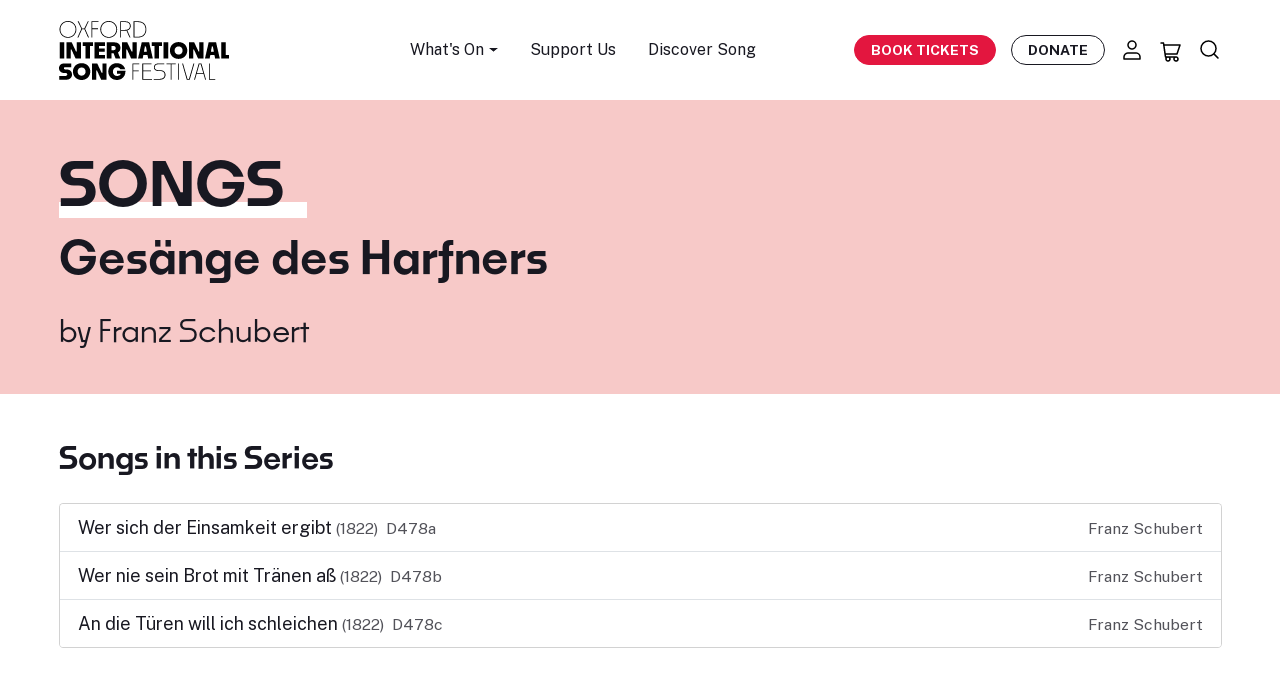

--- FILE ---
content_type: application/javascript; charset=utf-8
request_url: https://oxfordsong.org/dist/assets/bootstrap.esm-b22afa3a.js
body_size: 28864
content:
var L="top",x="bottom",R="right",I="left",fe="auto",It=[L,x,R,I],pt="start",Ot="end",ss="clippingParents",ze="viewport",At="popper",is="reference",We=It.reduce(function(n,t){return n.concat([t+"-"+pt,t+"-"+Ot])},[]),Ge=[].concat(It,[fe]).reduce(function(n,t){return n.concat([t,t+"-"+pt,t+"-"+Ot])},[]),rs="beforeRead",os="read",as="afterRead",cs="beforeMain",ls="main",us="afterMain",hs="beforeWrite",ds="write",fs="afterWrite",ps=[rs,os,as,cs,ls,us,hs,ds,fs];function z(n){return n?(n.nodeName||"").toLowerCase():null}function k(n){if(n==null)return window;if(n.toString()!=="[object Window]"){var t=n.ownerDocument;return t&&t.defaultView||window}return n}function _t(n){var t=k(n).Element;return n instanceof t||n instanceof Element}function V(n){var t=k(n).HTMLElement;return n instanceof t||n instanceof HTMLElement}function qe(n){if(typeof ShadowRoot>"u")return!1;var t=k(n).ShadowRoot;return n instanceof t||n instanceof ShadowRoot}function ci(n){var t=n.state;Object.keys(t.elements).forEach(function(e){var s=t.styles[e]||{},i=t.attributes[e]||{},r=t.elements[e];!V(r)||!z(r)||(Object.assign(r.style,s),Object.keys(i).forEach(function(o){var a=i[o];a===!1?r.removeAttribute(o):r.setAttribute(o,a===!0?"":a)}))})}function li(n){var t=n.state,e={popper:{position:t.options.strategy,left:"0",top:"0",margin:"0"},arrow:{position:"absolute"},reference:{}};return Object.assign(t.elements.popper.style,e.popper),t.styles=e,t.elements.arrow&&Object.assign(t.elements.arrow.style,e.arrow),function(){Object.keys(t.elements).forEach(function(s){var i=t.elements[s],r=t.attributes[s]||{},o=Object.keys(t.styles.hasOwnProperty(s)?t.styles[s]:e[s]),a=o.reduce(function(l,h){return l[h]="",l},{});!V(i)||!z(i)||(Object.assign(i.style,a),Object.keys(r).forEach(function(l){i.removeAttribute(l)}))})}}const Xe={name:"applyStyles",enabled:!0,phase:"write",fn:ci,effect:li,requires:["computeStyles"]};function Y(n){return n.split("-")[0]}var ft=Math.max,le=Math.min,Ct=Math.round;function Be(){var n=navigator.userAgentData;return n!=null&&n.brands&&Array.isArray(n.brands)?n.brands.map(function(t){return t.brand+"/"+t.version}).join(" "):navigator.userAgent}function _s(){return!/^((?!chrome|android).)*safari/i.test(Be())}function Nt(n,t,e){t===void 0&&(t=!1),e===void 0&&(e=!1);var s=n.getBoundingClientRect(),i=1,r=1;t&&V(n)&&(i=n.offsetWidth>0&&Ct(s.width)/n.offsetWidth||1,r=n.offsetHeight>0&&Ct(s.height)/n.offsetHeight||1);var o=_t(n)?k(n):window,a=o.visualViewport,l=!_s()&&e,h=(s.left+(l&&a?a.offsetLeft:0))/i,u=(s.top+(l&&a?a.offsetTop:0))/r,p=s.width/i,_=s.height/r;return{width:p,height:_,top:u,right:h+p,bottom:u+_,left:h,x:h,y:u}}function Qe(n){var t=Nt(n),e=n.offsetWidth,s=n.offsetHeight;return Math.abs(t.width-e)<=1&&(e=t.width),Math.abs(t.height-s)<=1&&(s=t.height),{x:n.offsetLeft,y:n.offsetTop,width:e,height:s}}function ms(n,t){var e=t.getRootNode&&t.getRootNode();if(n.contains(t))return!0;if(e&&qe(e)){var s=t;do{if(s&&n.isSameNode(s))return!0;s=s.parentNode||s.host}while(s)}return!1}function X(n){return k(n).getComputedStyle(n)}function ui(n){return["table","td","th"].indexOf(z(n))>=0}function st(n){return((_t(n)?n.ownerDocument:n.document)||window.document).documentElement}function pe(n){return z(n)==="html"?n:n.assignedSlot||n.parentNode||(qe(n)?n.host:null)||st(n)}function An(n){return!V(n)||X(n).position==="fixed"?null:n.offsetParent}function hi(n){var t=/firefox/i.test(Be()),e=/Trident/i.test(Be());if(e&&V(n)){var s=X(n);if(s.position==="fixed")return null}var i=pe(n);for(qe(i)&&(i=i.host);V(i)&&["html","body"].indexOf(z(i))<0;){var r=X(i);if(r.transform!=="none"||r.perspective!=="none"||r.contain==="paint"||["transform","perspective"].indexOf(r.willChange)!==-1||t&&r.willChange==="filter"||t&&r.filter&&r.filter!=="none")return i;i=i.parentNode}return null}function Ft(n){for(var t=k(n),e=An(n);e&&ui(e)&&X(e).position==="static";)e=An(e);return e&&(z(e)==="html"||z(e)==="body"&&X(e).position==="static")?t:e||hi(n)||t}function Ze(n){return["top","bottom"].indexOf(n)>=0?"x":"y"}function Wt(n,t,e){return ft(n,le(t,e))}function di(n,t,e){var s=Wt(n,t,e);return s>e?e:s}function gs(){return{top:0,right:0,bottom:0,left:0}}function Es(n){return Object.assign({},gs(),n)}function vs(n,t){return t.reduce(function(e,s){return e[s]=n,e},{})}var fi=function(t,e){return t=typeof t=="function"?t(Object.assign({},e.rects,{placement:e.placement})):t,Es(typeof t!="number"?t:vs(t,It))};function pi(n){var t,e=n.state,s=n.name,i=n.options,r=e.elements.arrow,o=e.modifiersData.popperOffsets,a=Y(e.placement),l=Ze(a),h=[I,R].indexOf(a)>=0,u=h?"height":"width";if(!(!r||!o)){var p=fi(i.padding,e),_=Qe(r),f=l==="y"?L:I,A=l==="y"?x:R,m=e.rects.reference[u]+e.rects.reference[l]-o[l]-e.rects.popper[u],E=o[l]-e.rects.reference[l],T=Ft(r),w=T?l==="y"?T.clientHeight||0:T.clientWidth||0:0,O=m/2-E/2,g=p[f],v=w-_[u]-p[A],b=w/2-_[u]/2+O,y=Wt(g,b,v),S=l;e.modifiersData[s]=(t={},t[S]=y,t.centerOffset=y-b,t)}}function _i(n){var t=n.state,e=n.options,s=e.element,i=s===void 0?"[data-popper-arrow]":s;i!=null&&(typeof i=="string"&&(i=t.elements.popper.querySelector(i),!i)||ms(t.elements.popper,i)&&(t.elements.arrow=i))}const bs={name:"arrow",enabled:!0,phase:"main",fn:pi,effect:_i,requires:["popperOffsets"],requiresIfExists:["preventOverflow"]};function St(n){return n.split("-")[1]}var mi={top:"auto",right:"auto",bottom:"auto",left:"auto"};function gi(n,t){var e=n.x,s=n.y,i=t.devicePixelRatio||1;return{x:Ct(e*i)/i||0,y:Ct(s*i)/i||0}}function Tn(n){var t,e=n.popper,s=n.popperRect,i=n.placement,r=n.variation,o=n.offsets,a=n.position,l=n.gpuAcceleration,h=n.adaptive,u=n.roundOffsets,p=n.isFixed,_=o.x,f=_===void 0?0:_,A=o.y,m=A===void 0?0:A,E=typeof u=="function"?u({x:f,y:m}):{x:f,y:m};f=E.x,m=E.y;var T=o.hasOwnProperty("x"),w=o.hasOwnProperty("y"),O=I,g=L,v=window;if(h){var b=Ft(e),y="clientHeight",S="clientWidth";if(b===k(e)&&(b=st(e),X(b).position!=="static"&&a==="absolute"&&(y="scrollHeight",S="scrollWidth")),b=b,i===L||(i===I||i===R)&&r===Ot){g=x;var N=p&&b===v&&v.visualViewport?v.visualViewport.height:b[y];m-=N-s.height,m*=l?1:-1}if(i===I||(i===L||i===x)&&r===Ot){O=R;var C=p&&b===v&&v.visualViewport?v.visualViewport.width:b[S];f-=C-s.width,f*=l?1:-1}}var D=Object.assign({position:a},h&&mi),j=u===!0?gi({x:f,y:m},k(e)):{x:f,y:m};if(f=j.x,m=j.y,l){var $;return Object.assign({},D,($={},$[g]=w?"0":"",$[O]=T?"0":"",$.transform=(v.devicePixelRatio||1)<=1?"translate("+f+"px, "+m+"px)":"translate3d("+f+"px, "+m+"px, 0)",$))}return Object.assign({},D,(t={},t[g]=w?m+"px":"",t[O]=T?f+"px":"",t.transform="",t))}function Ei(n){var t=n.state,e=n.options,s=e.gpuAcceleration,i=s===void 0?!0:s,r=e.adaptive,o=r===void 0?!0:r,a=e.roundOffsets,l=a===void 0?!0:a,h={placement:Y(t.placement),variation:St(t.placement),popper:t.elements.popper,popperRect:t.rects.popper,gpuAcceleration:i,isFixed:t.options.strategy==="fixed"};t.modifiersData.popperOffsets!=null&&(t.styles.popper=Object.assign({},t.styles.popper,Tn(Object.assign({},h,{offsets:t.modifiersData.popperOffsets,position:t.options.strategy,adaptive:o,roundOffsets:l})))),t.modifiersData.arrow!=null&&(t.styles.arrow=Object.assign({},t.styles.arrow,Tn(Object.assign({},h,{offsets:t.modifiersData.arrow,position:"absolute",adaptive:!1,roundOffsets:l})))),t.attributes.popper=Object.assign({},t.attributes.popper,{"data-popper-placement":t.placement})}const Je={name:"computeStyles",enabled:!0,phase:"beforeWrite",fn:Ei,data:{}};var Jt={passive:!0};function vi(n){var t=n.state,e=n.instance,s=n.options,i=s.scroll,r=i===void 0?!0:i,o=s.resize,a=o===void 0?!0:o,l=k(t.elements.popper),h=[].concat(t.scrollParents.reference,t.scrollParents.popper);return r&&h.forEach(function(u){u.addEventListener("scroll",e.update,Jt)}),a&&l.addEventListener("resize",e.update,Jt),function(){r&&h.forEach(function(u){u.removeEventListener("scroll",e.update,Jt)}),a&&l.removeEventListener("resize",e.update,Jt)}}const tn={name:"eventListeners",enabled:!0,phase:"write",fn:function(){},effect:vi,data:{}};var bi={left:"right",right:"left",bottom:"top",top:"bottom"};function oe(n){return n.replace(/left|right|bottom|top/g,function(t){return bi[t]})}var Ai={start:"end",end:"start"};function yn(n){return n.replace(/start|end/g,function(t){return Ai[t]})}function en(n){var t=k(n),e=t.pageXOffset,s=t.pageYOffset;return{scrollLeft:e,scrollTop:s}}function nn(n){return Nt(st(n)).left+en(n).scrollLeft}function Ti(n,t){var e=k(n),s=st(n),i=e.visualViewport,r=s.clientWidth,o=s.clientHeight,a=0,l=0;if(i){r=i.width,o=i.height;var h=_s();(h||!h&&t==="fixed")&&(a=i.offsetLeft,l=i.offsetTop)}return{width:r,height:o,x:a+nn(n),y:l}}function yi(n){var t,e=st(n),s=en(n),i=(t=n.ownerDocument)==null?void 0:t.body,r=ft(e.scrollWidth,e.clientWidth,i?i.scrollWidth:0,i?i.clientWidth:0),o=ft(e.scrollHeight,e.clientHeight,i?i.scrollHeight:0,i?i.clientHeight:0),a=-s.scrollLeft+nn(n),l=-s.scrollTop;return X(i||e).direction==="rtl"&&(a+=ft(e.clientWidth,i?i.clientWidth:0)-r),{width:r,height:o,x:a,y:l}}function sn(n){var t=X(n),e=t.overflow,s=t.overflowX,i=t.overflowY;return/auto|scroll|overlay|hidden/.test(e+i+s)}function As(n){return["html","body","#document"].indexOf(z(n))>=0?n.ownerDocument.body:V(n)&&sn(n)?n:As(pe(n))}function Bt(n,t){var e;t===void 0&&(t=[]);var s=As(n),i=s===((e=n.ownerDocument)==null?void 0:e.body),r=k(s),o=i?[r].concat(r.visualViewport||[],sn(s)?s:[]):s,a=t.concat(o);return i?a:a.concat(Bt(pe(o)))}function je(n){return Object.assign({},n,{left:n.x,top:n.y,right:n.x+n.width,bottom:n.y+n.height})}function wi(n,t){var e=Nt(n,!1,t==="fixed");return e.top=e.top+n.clientTop,e.left=e.left+n.clientLeft,e.bottom=e.top+n.clientHeight,e.right=e.left+n.clientWidth,e.width=n.clientWidth,e.height=n.clientHeight,e.x=e.left,e.y=e.top,e}function wn(n,t,e){return t===ze?je(Ti(n,e)):_t(t)?wi(t,e):je(yi(st(n)))}function Oi(n){var t=Bt(pe(n)),e=["absolute","fixed"].indexOf(X(n).position)>=0,s=e&&V(n)?Ft(n):n;return _t(s)?t.filter(function(i){return _t(i)&&ms(i,s)&&z(i)!=="body"}):[]}function Ci(n,t,e,s){var i=t==="clippingParents"?Oi(n):[].concat(t),r=[].concat(i,[e]),o=r[0],a=r.reduce(function(l,h){var u=wn(n,h,s);return l.top=ft(u.top,l.top),l.right=le(u.right,l.right),l.bottom=le(u.bottom,l.bottom),l.left=ft(u.left,l.left),l},wn(n,o,s));return a.width=a.right-a.left,a.height=a.bottom-a.top,a.x=a.left,a.y=a.top,a}function Ts(n){var t=n.reference,e=n.element,s=n.placement,i=s?Y(s):null,r=s?St(s):null,o=t.x+t.width/2-e.width/2,a=t.y+t.height/2-e.height/2,l;switch(i){case L:l={x:o,y:t.y-e.height};break;case x:l={x:o,y:t.y+t.height};break;case R:l={x:t.x+t.width,y:a};break;case I:l={x:t.x-e.width,y:a};break;default:l={x:t.x,y:t.y}}var h=i?Ze(i):null;if(h!=null){var u=h==="y"?"height":"width";switch(r){case pt:l[h]=l[h]-(t[u]/2-e[u]/2);break;case Ot:l[h]=l[h]+(t[u]/2-e[u]/2);break}}return l}function Dt(n,t){t===void 0&&(t={});var e=t,s=e.placement,i=s===void 0?n.placement:s,r=e.strategy,o=r===void 0?n.strategy:r,a=e.boundary,l=a===void 0?ss:a,h=e.rootBoundary,u=h===void 0?ze:h,p=e.elementContext,_=p===void 0?At:p,f=e.altBoundary,A=f===void 0?!1:f,m=e.padding,E=m===void 0?0:m,T=Es(typeof E!="number"?E:vs(E,It)),w=_===At?is:At,O=n.rects.popper,g=n.elements[A?w:_],v=Ci(_t(g)?g:g.contextElement||st(n.elements.popper),l,u,o),b=Nt(n.elements.reference),y=Ts({reference:b,element:O,strategy:"absolute",placement:i}),S=je(Object.assign({},O,y)),N=_===At?S:b,C={top:v.top-N.top+T.top,bottom:N.bottom-v.bottom+T.bottom,left:v.left-N.left+T.left,right:N.right-v.right+T.right},D=n.modifiersData.offset;if(_===At&&D){var j=D[i];Object.keys(C).forEach(function($){var ot=[R,x].indexOf($)>=0?1:-1,at=[L,x].indexOf($)>=0?"y":"x";C[$]+=j[at]*ot})}return C}function Ni(n,t){t===void 0&&(t={});var e=t,s=e.placement,i=e.boundary,r=e.rootBoundary,o=e.padding,a=e.flipVariations,l=e.allowedAutoPlacements,h=l===void 0?Ge:l,u=St(s),p=u?a?We:We.filter(function(A){return St(A)===u}):It,_=p.filter(function(A){return h.indexOf(A)>=0});_.length===0&&(_=p);var f=_.reduce(function(A,m){return A[m]=Dt(n,{placement:m,boundary:i,rootBoundary:r,padding:o})[Y(m)],A},{});return Object.keys(f).sort(function(A,m){return f[A]-f[m]})}function Si(n){if(Y(n)===fe)return[];var t=oe(n);return[yn(n),t,yn(t)]}function Di(n){var t=n.state,e=n.options,s=n.name;if(!t.modifiersData[s]._skip){for(var i=e.mainAxis,r=i===void 0?!0:i,o=e.altAxis,a=o===void 0?!0:o,l=e.fallbackPlacements,h=e.padding,u=e.boundary,p=e.rootBoundary,_=e.altBoundary,f=e.flipVariations,A=f===void 0?!0:f,m=e.allowedAutoPlacements,E=t.options.placement,T=Y(E),w=T===E,O=l||(w||!A?[oe(E)]:Si(E)),g=[E].concat(O).reduce(function(Et,Z){return Et.concat(Y(Z)===fe?Ni(t,{placement:Z,boundary:u,rootBoundary:p,padding:h,flipVariations:A,allowedAutoPlacements:m}):Z)},[]),v=t.rects.reference,b=t.rects.popper,y=new Map,S=!0,N=g[0],C=0;C<g.length;C++){var D=g[C],j=Y(D),$=St(D)===pt,ot=[L,x].indexOf(j)>=0,at=ot?"width":"height",M=Dt(t,{placement:D,boundary:u,rootBoundary:p,altBoundary:_,padding:h}),F=ot?$?R:I:$?x:L;v[at]>b[at]&&(F=oe(F));var Gt=oe(F),ct=[];if(r&&ct.push(M[j]<=0),a&&ct.push(M[F]<=0,M[Gt]<=0),ct.every(function(Et){return Et})){N=D,S=!1;break}y.set(D,ct)}if(S)for(var qt=A?3:1,Ae=function(Z){var kt=g.find(function(Qt){var lt=y.get(Qt);if(lt)return lt.slice(0,Z).every(function(Te){return Te})});if(kt)return N=kt,"break"},Rt=qt;Rt>0;Rt--){var Xt=Ae(Rt);if(Xt==="break")break}t.placement!==N&&(t.modifiersData[s]._skip=!0,t.placement=N,t.reset=!0)}}const ys={name:"flip",enabled:!0,phase:"main",fn:Di,requiresIfExists:["offset"],data:{_skip:!1}};function On(n,t,e){return e===void 0&&(e={x:0,y:0}),{top:n.top-t.height-e.y,right:n.right-t.width+e.x,bottom:n.bottom-t.height+e.y,left:n.left-t.width-e.x}}function Cn(n){return[L,R,x,I].some(function(t){return n[t]>=0})}function $i(n){var t=n.state,e=n.name,s=t.rects.reference,i=t.rects.popper,r=t.modifiersData.preventOverflow,o=Dt(t,{elementContext:"reference"}),a=Dt(t,{altBoundary:!0}),l=On(o,s),h=On(a,i,r),u=Cn(l),p=Cn(h);t.modifiersData[e]={referenceClippingOffsets:l,popperEscapeOffsets:h,isReferenceHidden:u,hasPopperEscaped:p},t.attributes.popper=Object.assign({},t.attributes.popper,{"data-popper-reference-hidden":u,"data-popper-escaped":p})}const ws={name:"hide",enabled:!0,phase:"main",requiresIfExists:["preventOverflow"],fn:$i};function Li(n,t,e){var s=Y(n),i=[I,L].indexOf(s)>=0?-1:1,r=typeof e=="function"?e(Object.assign({},t,{placement:n})):e,o=r[0],a=r[1];return o=o||0,a=(a||0)*i,[I,R].indexOf(s)>=0?{x:a,y:o}:{x:o,y:a}}function Ii(n){var t=n.state,e=n.options,s=n.name,i=e.offset,r=i===void 0?[0,0]:i,o=Ge.reduce(function(u,p){return u[p]=Li(p,t.rects,r),u},{}),a=o[t.placement],l=a.x,h=a.y;t.modifiersData.popperOffsets!=null&&(t.modifiersData.popperOffsets.x+=l,t.modifiersData.popperOffsets.y+=h),t.modifiersData[s]=o}const Os={name:"offset",enabled:!0,phase:"main",requires:["popperOffsets"],fn:Ii};function Pi(n){var t=n.state,e=n.name;t.modifiersData[e]=Ts({reference:t.rects.reference,element:t.rects.popper,strategy:"absolute",placement:t.placement})}const rn={name:"popperOffsets",enabled:!0,phase:"read",fn:Pi,data:{}};function Mi(n){return n==="x"?"y":"x"}function xi(n){var t=n.state,e=n.options,s=n.name,i=e.mainAxis,r=i===void 0?!0:i,o=e.altAxis,a=o===void 0?!1:o,l=e.boundary,h=e.rootBoundary,u=e.altBoundary,p=e.padding,_=e.tether,f=_===void 0?!0:_,A=e.tetherOffset,m=A===void 0?0:A,E=Dt(t,{boundary:l,rootBoundary:h,padding:p,altBoundary:u}),T=Y(t.placement),w=St(t.placement),O=!w,g=Ze(T),v=Mi(g),b=t.modifiersData.popperOffsets,y=t.rects.reference,S=t.rects.popper,N=typeof m=="function"?m(Object.assign({},t.rects,{placement:t.placement})):m,C=typeof N=="number"?{mainAxis:N,altAxis:N}:Object.assign({mainAxis:0,altAxis:0},N),D=t.modifiersData.offset?t.modifiersData.offset[t.placement]:null,j={x:0,y:0};if(b){if(r){var $,ot=g==="y"?L:I,at=g==="y"?x:R,M=g==="y"?"height":"width",F=b[g],Gt=F+E[ot],ct=F-E[at],qt=f?-S[M]/2:0,Ae=w===pt?y[M]:S[M],Rt=w===pt?-S[M]:-y[M],Xt=t.elements.arrow,Et=f&&Xt?Qe(Xt):{width:0,height:0},Z=t.modifiersData["arrow#persistent"]?t.modifiersData["arrow#persistent"].padding:gs(),kt=Z[ot],Qt=Z[at],lt=Wt(0,y[M],Et[M]),Te=O?y[M]/2-qt-lt-kt-C.mainAxis:Ae-lt-kt-C.mainAxis,ni=O?-y[M]/2+qt+lt+Qt+C.mainAxis:Rt+lt+Qt+C.mainAxis,ye=t.elements.arrow&&Ft(t.elements.arrow),si=ye?g==="y"?ye.clientTop||0:ye.clientLeft||0:0,dn=($=D==null?void 0:D[g])!=null?$:0,ii=F+Te-dn-si,ri=F+ni-dn,fn=Wt(f?le(Gt,ii):Gt,F,f?ft(ct,ri):ct);b[g]=fn,j[g]=fn-F}if(a){var pn,oi=g==="x"?L:I,ai=g==="x"?x:R,ut=b[v],Zt=v==="y"?"height":"width",_n=ut+E[oi],mn=ut-E[ai],we=[L,I].indexOf(T)!==-1,gn=(pn=D==null?void 0:D[v])!=null?pn:0,En=we?_n:ut-y[Zt]-S[Zt]-gn+C.altAxis,vn=we?ut+y[Zt]+S[Zt]-gn-C.altAxis:mn,bn=f&&we?di(En,ut,vn):Wt(f?En:_n,ut,f?vn:mn);b[v]=bn,j[v]=bn-ut}t.modifiersData[s]=j}}const Cs={name:"preventOverflow",enabled:!0,phase:"main",fn:xi,requiresIfExists:["offset"]};function Ri(n){return{scrollLeft:n.scrollLeft,scrollTop:n.scrollTop}}function ki(n){return n===k(n)||!V(n)?en(n):Ri(n)}function Vi(n){var t=n.getBoundingClientRect(),e=Ct(t.width)/n.offsetWidth||1,s=Ct(t.height)/n.offsetHeight||1;return e!==1||s!==1}function Hi(n,t,e){e===void 0&&(e=!1);var s=V(t),i=V(t)&&Vi(t),r=st(t),o=Nt(n,i,e),a={scrollLeft:0,scrollTop:0},l={x:0,y:0};return(s||!s&&!e)&&((z(t)!=="body"||sn(r))&&(a=ki(t)),V(t)?(l=Nt(t,!0),l.x+=t.clientLeft,l.y+=t.clientTop):r&&(l.x=nn(r))),{x:o.left+a.scrollLeft-l.x,y:o.top+a.scrollTop-l.y,width:o.width,height:o.height}}function Wi(n){var t=new Map,e=new Set,s=[];n.forEach(function(r){t.set(r.name,r)});function i(r){e.add(r.name);var o=[].concat(r.requires||[],r.requiresIfExists||[]);o.forEach(function(a){if(!e.has(a)){var l=t.get(a);l&&i(l)}}),s.push(r)}return n.forEach(function(r){e.has(r.name)||i(r)}),s}function Bi(n){var t=Wi(n);return ps.reduce(function(e,s){return e.concat(t.filter(function(i){return i.phase===s}))},[])}function ji(n){var t;return function(){return t||(t=new Promise(function(e){Promise.resolve().then(function(){t=void 0,e(n())})})),t}}function Fi(n){var t=n.reduce(function(e,s){var i=e[s.name];return e[s.name]=i?Object.assign({},i,s,{options:Object.assign({},i.options,s.options),data:Object.assign({},i.data,s.data)}):s,e},{});return Object.keys(t).map(function(e){return t[e]})}var Nn={placement:"bottom",modifiers:[],strategy:"absolute"};function Sn(){for(var n=arguments.length,t=new Array(n),e=0;e<n;e++)t[e]=arguments[e];return!t.some(function(s){return!(s&&typeof s.getBoundingClientRect=="function")})}function _e(n){n===void 0&&(n={});var t=n,e=t.defaultModifiers,s=e===void 0?[]:e,i=t.defaultOptions,r=i===void 0?Nn:i;return function(a,l,h){h===void 0&&(h=r);var u={placement:"bottom",orderedModifiers:[],options:Object.assign({},Nn,r),modifiersData:{},elements:{reference:a,popper:l},attributes:{},styles:{}},p=[],_=!1,f={state:u,setOptions:function(T){var w=typeof T=="function"?T(u.options):T;m(),u.options=Object.assign({},r,u.options,w),u.scrollParents={reference:_t(a)?Bt(a):a.contextElement?Bt(a.contextElement):[],popper:Bt(l)};var O=Bi(Fi([].concat(s,u.options.modifiers)));return u.orderedModifiers=O.filter(function(g){return g.enabled}),A(),f.update()},forceUpdate:function(){if(!_){var T=u.elements,w=T.reference,O=T.popper;if(Sn(w,O)){u.rects={reference:Hi(w,Ft(O),u.options.strategy==="fixed"),popper:Qe(O)},u.reset=!1,u.placement=u.options.placement,u.orderedModifiers.forEach(function(C){return u.modifiersData[C.name]=Object.assign({},C.data)});for(var g=0;g<u.orderedModifiers.length;g++){if(u.reset===!0){u.reset=!1,g=-1;continue}var v=u.orderedModifiers[g],b=v.fn,y=v.options,S=y===void 0?{}:y,N=v.name;typeof b=="function"&&(u=b({state:u,options:S,name:N,instance:f})||u)}}}},update:ji(function(){return new Promise(function(E){f.forceUpdate(),E(u)})}),destroy:function(){m(),_=!0}};if(!Sn(a,l))return f;f.setOptions(h).then(function(E){!_&&h.onFirstUpdate&&h.onFirstUpdate(E)});function A(){u.orderedModifiers.forEach(function(E){var T=E.name,w=E.options,O=w===void 0?{}:w,g=E.effect;if(typeof g=="function"){var v=g({state:u,name:T,instance:f,options:O}),b=function(){};p.push(v||b)}})}function m(){p.forEach(function(E){return E()}),p=[]}return f}}var Ki=_e(),Yi=[tn,rn,Je,Xe],Ui=_e({defaultModifiers:Yi}),zi=[tn,rn,Je,Xe,Os,ys,Cs,bs,ws],on=_e({defaultModifiers:zi});const Ns=Object.freeze(Object.defineProperty({__proto__:null,afterMain:us,afterRead:as,afterWrite:fs,applyStyles:Xe,arrow:bs,auto:fe,basePlacements:It,beforeMain:cs,beforeRead:rs,beforeWrite:hs,bottom:x,clippingParents:ss,computeStyles:Je,createPopper:on,createPopperBase:Ki,createPopperLite:Ui,detectOverflow:Dt,end:Ot,eventListeners:tn,flip:ys,hide:ws,left:I,main:ls,modifierPhases:ps,offset:Os,placements:Ge,popper:At,popperGenerator:_e,popperOffsets:rn,preventOverflow:Cs,read:os,reference:is,right:R,start:pt,top:L,variationPlacements:We,viewport:ze,write:ds},Symbol.toStringTag,{value:"Module"}));/*!
  * Bootstrap v5.3.1 (https://getbootstrap.com/)
  * Copyright 2011-2023 The Bootstrap Authors (https://github.com/twbs/bootstrap/graphs/contributors)
  * Licensed under MIT (https://github.com/twbs/bootstrap/blob/main/LICENSE)
  */const J=new Map,Oe={set(n,t,e){J.has(n)||J.set(n,new Map);const s=J.get(n);if(!s.has(t)&&s.size!==0){console.error("Bootstrap doesn't allow more than one instance per element. Bound instance: ".concat(Array.from(s.keys())[0],"."));return}s.set(t,e)},get(n,t){return J.has(n)&&J.get(n).get(t)||null},remove(n,t){if(!J.has(n))return;const e=J.get(n);e.delete(t),e.size===0&&J.delete(n)}},Gi=1e6,qi=1e3,Fe="transitionend",Ss=n=>(n&&window.CSS&&window.CSS.escape&&(n=n.replace(/#([^\s"#']+)/g,(t,e)=>"#".concat(CSS.escape(e)))),n),Xi=n=>n==null?"".concat(n):Object.prototype.toString.call(n).match(/\s([a-z]+)/i)[1].toLowerCase(),Qi=n=>{do n+=Math.floor(Math.random()*Gi);while(document.getElementById(n));return n},Zi=n=>{if(!n)return 0;let{transitionDuration:t,transitionDelay:e}=window.getComputedStyle(n);const s=Number.parseFloat(t),i=Number.parseFloat(e);return!s&&!i?0:(t=t.split(",")[0],e=e.split(",")[0],(Number.parseFloat(t)+Number.parseFloat(e))*qi)},Ds=n=>{n.dispatchEvent(new Event(Fe))},G=n=>!n||typeof n!="object"?!1:(typeof n.jquery<"u"&&(n=n[0]),typeof n.nodeType<"u"),tt=n=>G(n)?n.jquery?n[0]:n:typeof n=="string"&&n.length>0?document.querySelector(Ss(n)):null,Pt=n=>{if(!G(n)||n.getClientRects().length===0)return!1;const t=getComputedStyle(n).getPropertyValue("visibility")==="visible",e=n.closest("details:not([open])");if(!e)return t;if(e!==n){const s=n.closest("summary");if(s&&s.parentNode!==e||s===null)return!1}return t},et=n=>!n||n.nodeType!==Node.ELEMENT_NODE||n.classList.contains("disabled")?!0:typeof n.disabled<"u"?n.disabled:n.hasAttribute("disabled")&&n.getAttribute("disabled")!=="false",$s=n=>{if(!document.documentElement.attachShadow)return null;if(typeof n.getRootNode=="function"){const t=n.getRootNode();return t instanceof ShadowRoot?t:null}return n instanceof ShadowRoot?n:n.parentNode?$s(n.parentNode):null},ue=()=>{},Kt=n=>{n.offsetHeight},Ls=()=>window.jQuery&&!document.body.hasAttribute("data-bs-no-jquery")?window.jQuery:null,Ce=[],Ji=n=>{document.readyState==="loading"?(Ce.length||document.addEventListener("DOMContentLoaded",()=>{for(const t of Ce)t()}),Ce.push(n)):n()},H=()=>document.documentElement.dir==="rtl",B=n=>{Ji(()=>{const t=Ls();if(t){const e=n.NAME,s=t.fn[e];t.fn[e]=n.jQueryInterface,t.fn[e].Constructor=n,t.fn[e].noConflict=()=>(t.fn[e]=s,n.jQueryInterface)}})},P=(n,t=[],e=n)=>typeof n=="function"?n(...t):e,Is=(n,t,e=!0)=>{if(!e){P(n);return}const s=5,i=Zi(t)+s;let r=!1;const o=({target:a})=>{a===t&&(r=!0,t.removeEventListener(Fe,o),P(n))};t.addEventListener(Fe,o),setTimeout(()=>{r||Ds(t)},i)},an=(n,t,e,s)=>{const i=n.length;let r=n.indexOf(t);return r===-1?!e&&s?n[i-1]:n[0]:(r+=e?1:-1,s&&(r=(r+i)%i),n[Math.max(0,Math.min(r,i-1))])},tr=/[^.]*(?=\..*)\.|.*/,er=/\..*/,nr=/::\d+$/,Ne={};let Dn=1;const Ps={mouseenter:"mouseover",mouseleave:"mouseout"},sr=new Set(["click","dblclick","mouseup","mousedown","contextmenu","mousewheel","DOMMouseScroll","mouseover","mouseout","mousemove","selectstart","selectend","keydown","keypress","keyup","orientationchange","touchstart","touchmove","touchend","touchcancel","pointerdown","pointermove","pointerup","pointerleave","pointercancel","gesturestart","gesturechange","gestureend","focus","blur","change","reset","select","submit","focusin","focusout","load","unload","beforeunload","resize","move","DOMContentLoaded","readystatechange","error","abort","scroll"]);function Ms(n,t){return t&&"".concat(t,"::").concat(Dn++)||n.uidEvent||Dn++}function xs(n){const t=Ms(n);return n.uidEvent=t,Ne[t]=Ne[t]||{},Ne[t]}function ir(n,t){return function e(s){return cn(s,{delegateTarget:n}),e.oneOff&&c.off(n,s.type,t),t.apply(n,[s])}}function rr(n,t,e){return function s(i){const r=n.querySelectorAll(t);for(let{target:o}=i;o&&o!==this;o=o.parentNode)for(const a of r)if(a===o)return cn(i,{delegateTarget:o}),s.oneOff&&c.off(n,i.type,t,e),e.apply(o,[i])}}function Rs(n,t,e=null){return Object.values(n).find(s=>s.callable===t&&s.delegationSelector===e)}function ks(n,t,e){const s=typeof t=="string",i=s?e:t||e;let r=Vs(n);return sr.has(r)||(r=n),[s,i,r]}function $n(n,t,e,s,i){if(typeof t!="string"||!n)return;let[r,o,a]=ks(t,e,s);t in Ps&&(o=(A=>function(m){if(!m.relatedTarget||m.relatedTarget!==m.delegateTarget&&!m.delegateTarget.contains(m.relatedTarget))return A.call(this,m)})(o));const l=xs(n),h=l[a]||(l[a]={}),u=Rs(h,o,r?e:null);if(u){u.oneOff=u.oneOff&&i;return}const p=Ms(o,t.replace(tr,"")),_=r?rr(n,e,o):ir(n,o);_.delegationSelector=r?e:null,_.callable=o,_.oneOff=i,_.uidEvent=p,h[p]=_,n.addEventListener(a,_,r)}function Ke(n,t,e,s,i){const r=Rs(t[e],s,i);r&&(n.removeEventListener(e,r,!!i),delete t[e][r.uidEvent])}function or(n,t,e,s){const i=t[e]||{};for(const[r,o]of Object.entries(i))r.includes(s)&&Ke(n,t,e,o.callable,o.delegationSelector)}function Vs(n){return n=n.replace(er,""),Ps[n]||n}const c={on(n,t,e,s){$n(n,t,e,s,!1)},one(n,t,e,s){$n(n,t,e,s,!0)},off(n,t,e,s){if(typeof t!="string"||!n)return;const[i,r,o]=ks(t,e,s),a=o!==t,l=xs(n),h=l[o]||{},u=t.startsWith(".");if(typeof r<"u"){if(!Object.keys(h).length)return;Ke(n,l,o,r,i?e:null);return}if(u)for(const p of Object.keys(l))or(n,l,p,t.slice(1));for(const[p,_]of Object.entries(h)){const f=p.replace(nr,"");(!a||t.includes(f))&&Ke(n,l,o,_.callable,_.delegationSelector)}},trigger(n,t,e){if(typeof t!="string"||!n)return null;const s=Ls(),i=Vs(t),r=t!==i;let o=null,a=!0,l=!0,h=!1;r&&s&&(o=s.Event(t,e),s(n).trigger(o),a=!o.isPropagationStopped(),l=!o.isImmediatePropagationStopped(),h=o.isDefaultPrevented());const u=cn(new Event(t,{bubbles:a,cancelable:!0}),e);return h&&u.preventDefault(),l&&n.dispatchEvent(u),u.defaultPrevented&&o&&o.preventDefault(),u}};function cn(n,t={}){for(const[e,s]of Object.entries(t))try{n[e]=s}catch(i){Object.defineProperty(n,e,{configurable:!0,get(){return s}})}return n}function Ln(n){if(n==="true")return!0;if(n==="false")return!1;if(n===Number(n).toString())return Number(n);if(n===""||n==="null")return null;if(typeof n!="string")return n;try{return JSON.parse(decodeURIComponent(n))}catch(t){return n}}function Se(n){return n.replace(/[A-Z]/g,t=>"-".concat(t.toLowerCase()))}const q={setDataAttribute(n,t,e){n.setAttribute("data-bs-".concat(Se(t)),e)},removeDataAttribute(n,t){n.removeAttribute("data-bs-".concat(Se(t)))},getDataAttributes(n){if(!n)return{};const t={},e=Object.keys(n.dataset).filter(s=>s.startsWith("bs")&&!s.startsWith("bsConfig"));for(const s of e){let i=s.replace(/^bs/,"");i=i.charAt(0).toLowerCase()+i.slice(1,i.length),t[i]=Ln(n.dataset[s])}return t},getDataAttribute(n,t){return Ln(n.getAttribute("data-bs-".concat(Se(t))))}};class Yt{static get Default(){return{}}static get DefaultType(){return{}}static get NAME(){throw new Error('You have to implement the static method "NAME", for each component!')}_getConfig(t){return t=this._mergeConfigObj(t),t=this._configAfterMerge(t),this._typeCheckConfig(t),t}_configAfterMerge(t){return t}_mergeConfigObj(t,e){const s=G(e)?q.getDataAttribute(e,"config"):{};return{...this.constructor.Default,...typeof s=="object"?s:{},...G(e)?q.getDataAttributes(e):{},...typeof t=="object"?t:{}}}_typeCheckConfig(t,e=this.constructor.DefaultType){for(const[s,i]of Object.entries(e)){const r=t[s],o=G(r)?"element":Xi(r);if(!new RegExp(i).test(o))throw new TypeError("".concat(this.constructor.NAME.toUpperCase(),': Option "').concat(s,'" provided type "').concat(o,'" but expected type "').concat(i,'".'))}}}const ar="5.3.1";class K extends Yt{constructor(t,e){super(),t=tt(t),t&&(this._element=t,this._config=this._getConfig(e),Oe.set(this._element,this.constructor.DATA_KEY,this))}dispose(){Oe.remove(this._element,this.constructor.DATA_KEY),c.off(this._element,this.constructor.EVENT_KEY);for(const t of Object.getOwnPropertyNames(this))this[t]=null}_queueCallback(t,e,s=!0){Is(t,e,s)}_getConfig(t){return t=this._mergeConfigObj(t,this._element),t=this._configAfterMerge(t),this._typeCheckConfig(t),t}static getInstance(t){return Oe.get(tt(t),this.DATA_KEY)}static getOrCreateInstance(t,e={}){return this.getInstance(t)||new this(t,typeof e=="object"?e:null)}static get VERSION(){return ar}static get DATA_KEY(){return"bs.".concat(this.NAME)}static get EVENT_KEY(){return".".concat(this.DATA_KEY)}static eventName(t){return"".concat(t).concat(this.EVENT_KEY)}}const De=n=>{let t=n.getAttribute("data-bs-target");if(!t||t==="#"){let e=n.getAttribute("href");if(!e||!e.includes("#")&&!e.startsWith("."))return null;e.includes("#")&&!e.startsWith("#")&&(e="#".concat(e.split("#")[1])),t=e&&e!=="#"?e.trim():null}return Ss(t)},d={find(n,t=document.documentElement){return[].concat(...Element.prototype.querySelectorAll.call(t,n))},findOne(n,t=document.documentElement){return Element.prototype.querySelector.call(t,n)},children(n,t){return[].concat(...n.children).filter(e=>e.matches(t))},parents(n,t){const e=[];let s=n.parentNode.closest(t);for(;s;)e.push(s),s=s.parentNode.closest(t);return e},prev(n,t){let e=n.previousElementSibling;for(;e;){if(e.matches(t))return[e];e=e.previousElementSibling}return[]},next(n,t){let e=n.nextElementSibling;for(;e;){if(e.matches(t))return[e];e=e.nextElementSibling}return[]},focusableChildren(n){const t=["a","button","input","textarea","select","details","[tabindex]",'[contenteditable="true"]'].map(e=>"".concat(e,':not([tabindex^="-"])')).join(",");return this.find(t,n).filter(e=>!et(e)&&Pt(e))},getSelectorFromElement(n){const t=De(n);return t&&d.findOne(t)?t:null},getElementFromSelector(n){const t=De(n);return t?d.findOne(t):null},getMultipleElementsFromSelector(n){const t=De(n);return t?d.find(t):[]}},me=(n,t="hide")=>{const e="click.dismiss".concat(n.EVENT_KEY),s=n.NAME;c.on(document,e,'[data-bs-dismiss="'.concat(s,'"]'),function(i){if(["A","AREA"].includes(this.tagName)&&i.preventDefault(),et(this))return;const r=d.getElementFromSelector(this)||this.closest(".".concat(s));n.getOrCreateInstance(r)[t]()})},cr="alert",lr="bs.alert",Hs=".".concat(lr),ur="close".concat(Hs),hr="closed".concat(Hs),dr="fade",fr="show";class ge extends K{static get NAME(){return cr}close(){if(c.trigger(this._element,ur).defaultPrevented)return;this._element.classList.remove(fr);const e=this._element.classList.contains(dr);this._queueCallback(()=>this._destroyElement(),this._element,e)}_destroyElement(){this._element.remove(),c.trigger(this._element,hr),this.dispose()}static jQueryInterface(t){return this.each(function(){const e=ge.getOrCreateInstance(this);if(typeof t=="string"){if(e[t]===void 0||t.startsWith("_")||t==="constructor")throw new TypeError('No method named "'.concat(t,'"'));e[t](this)}})}}me(ge,"close");B(ge);const pr="button",_r="bs.button",mr=".".concat(_r),gr=".data-api",Er="active",In='[data-bs-toggle="button"]',vr="click".concat(mr).concat(gr);class Ee extends K{static get NAME(){return pr}toggle(){this._element.setAttribute("aria-pressed",this._element.classList.toggle(Er))}static jQueryInterface(t){return this.each(function(){const e=Ee.getOrCreateInstance(this);t==="toggle"&&e[t]()})}}c.on(document,vr,In,n=>{n.preventDefault();const t=n.target.closest(In);Ee.getOrCreateInstance(t).toggle()});B(Ee);const br="swipe",Mt=".bs.swipe",Ar="touchstart".concat(Mt),Tr="touchmove".concat(Mt),yr="touchend".concat(Mt),wr="pointerdown".concat(Mt),Or="pointerup".concat(Mt),Cr="touch",Nr="pen",Sr="pointer-event",Dr=40,$r={endCallback:null,leftCallback:null,rightCallback:null},Lr={endCallback:"(function|null)",leftCallback:"(function|null)",rightCallback:"(function|null)"};class he extends Yt{constructor(t,e){super(),this._element=t,!(!t||!he.isSupported())&&(this._config=this._getConfig(e),this._deltaX=0,this._supportPointerEvents=!!window.PointerEvent,this._initEvents())}static get Default(){return $r}static get DefaultType(){return Lr}static get NAME(){return br}dispose(){c.off(this._element,Mt)}_start(t){if(!this._supportPointerEvents){this._deltaX=t.touches[0].clientX;return}this._eventIsPointerPenTouch(t)&&(this._deltaX=t.clientX)}_end(t){this._eventIsPointerPenTouch(t)&&(this._deltaX=t.clientX-this._deltaX),this._handleSwipe(),P(this._config.endCallback)}_move(t){this._deltaX=t.touches&&t.touches.length>1?0:t.touches[0].clientX-this._deltaX}_handleSwipe(){const t=Math.abs(this._deltaX);if(t<=Dr)return;const e=t/this._deltaX;this._deltaX=0,e&&P(e>0?this._config.rightCallback:this._config.leftCallback)}_initEvents(){this._supportPointerEvents?(c.on(this._element,wr,t=>this._start(t)),c.on(this._element,Or,t=>this._end(t)),this._element.classList.add(Sr)):(c.on(this._element,Ar,t=>this._start(t)),c.on(this._element,Tr,t=>this._move(t)),c.on(this._element,yr,t=>this._end(t)))}_eventIsPointerPenTouch(t){return this._supportPointerEvents&&(t.pointerType===Nr||t.pointerType===Cr)}static isSupported(){return"ontouchstart"in document.documentElement||navigator.maxTouchPoints>0}}const Ir="carousel",Pr="bs.carousel",it=".".concat(Pr),Ws=".data-api",Mr="ArrowLeft",xr="ArrowRight",Rr=500,Vt="next",vt="prev",Tt="left",ae="right",kr="slide".concat(it),$e="slid".concat(it),Vr="keydown".concat(it),Hr="mouseenter".concat(it),Wr="mouseleave".concat(it),Br="dragstart".concat(it),jr="load".concat(it).concat(Ws),Fr="click".concat(it).concat(Ws),Bs="carousel",te="active",Kr="slide",Yr="carousel-item-end",Ur="carousel-item-start",zr="carousel-item-next",Gr="carousel-item-prev",js=".active",Fs=".carousel-item",qr=js+Fs,Xr=".carousel-item img",Qr=".carousel-indicators",Zr="[data-bs-slide], [data-bs-slide-to]",Jr='[data-bs-ride="carousel"]',to={[Mr]:ae,[xr]:Tt},eo={interval:5e3,keyboard:!0,pause:"hover",ride:!1,touch:!0,wrap:!0},no={interval:"(number|boolean)",keyboard:"boolean",pause:"(string|boolean)",ride:"(boolean|string)",touch:"boolean",wrap:"boolean"};class Ut extends K{constructor(t,e){super(t,e),this._interval=null,this._activeElement=null,this._isSliding=!1,this.touchTimeout=null,this._swipeHelper=null,this._indicatorsElement=d.findOne(Qr,this._element),this._addEventListeners(),this._config.ride===Bs&&this.cycle()}static get Default(){return eo}static get DefaultType(){return no}static get NAME(){return Ir}next(){this._slide(Vt)}nextWhenVisible(){!document.hidden&&Pt(this._element)&&this.next()}prev(){this._slide(vt)}pause(){this._isSliding&&Ds(this._element),this._clearInterval()}cycle(){this._clearInterval(),this._updateInterval(),this._interval=setInterval(()=>this.nextWhenVisible(),this._config.interval)}_maybeEnableCycle(){if(this._config.ride){if(this._isSliding){c.one(this._element,$e,()=>this.cycle());return}this.cycle()}}to(t){const e=this._getItems();if(t>e.length-1||t<0)return;if(this._isSliding){c.one(this._element,$e,()=>this.to(t));return}const s=this._getItemIndex(this._getActive());if(s===t)return;const i=t>s?Vt:vt;this._slide(i,e[t])}dispose(){this._swipeHelper&&this._swipeHelper.dispose(),super.dispose()}_configAfterMerge(t){return t.defaultInterval=t.interval,t}_addEventListeners(){this._config.keyboard&&c.on(this._element,Vr,t=>this._keydown(t)),this._config.pause==="hover"&&(c.on(this._element,Hr,()=>this.pause()),c.on(this._element,Wr,()=>this._maybeEnableCycle())),this._config.touch&&he.isSupported()&&this._addTouchEventListeners()}_addTouchEventListeners(){for(const s of d.find(Xr,this._element))c.on(s,Br,i=>i.preventDefault());const e={leftCallback:()=>this._slide(this._directionToOrder(Tt)),rightCallback:()=>this._slide(this._directionToOrder(ae)),endCallback:()=>{this._config.pause==="hover"&&(this.pause(),this.touchTimeout&&clearTimeout(this.touchTimeout),this.touchTimeout=setTimeout(()=>this._maybeEnableCycle(),Rr+this._config.interval))}};this._swipeHelper=new he(this._element,e)}_keydown(t){if(/input|textarea/i.test(t.target.tagName))return;const e=to[t.key];e&&(t.preventDefault(),this._slide(this._directionToOrder(e)))}_getItemIndex(t){return this._getItems().indexOf(t)}_setActiveIndicatorElement(t){if(!this._indicatorsElement)return;const e=d.findOne(js,this._indicatorsElement);e.classList.remove(te),e.removeAttribute("aria-current");const s=d.findOne('[data-bs-slide-to="'.concat(t,'"]'),this._indicatorsElement);s&&(s.classList.add(te),s.setAttribute("aria-current","true"))}_updateInterval(){const t=this._activeElement||this._getActive();if(!t)return;const e=Number.parseInt(t.getAttribute("data-bs-interval"),10);this._config.interval=e||this._config.defaultInterval}_slide(t,e=null){if(this._isSliding)return;const s=this._getActive(),i=t===Vt,r=e||an(this._getItems(),s,i,this._config.wrap);if(r===s)return;const o=this._getItemIndex(r),a=f=>c.trigger(this._element,f,{relatedTarget:r,direction:this._orderToDirection(t),from:this._getItemIndex(s),to:o});if(a(kr).defaultPrevented||!s||!r)return;const h=!!this._interval;this.pause(),this._isSliding=!0,this._setActiveIndicatorElement(o),this._activeElement=r;const u=i?Ur:Yr,p=i?zr:Gr;r.classList.add(p),Kt(r),s.classList.add(u),r.classList.add(u);const _=()=>{r.classList.remove(u,p),r.classList.add(te),s.classList.remove(te,p,u),this._isSliding=!1,a($e)};this._queueCallback(_,s,this._isAnimated()),h&&this.cycle()}_isAnimated(){return this._element.classList.contains(Kr)}_getActive(){return d.findOne(qr,this._element)}_getItems(){return d.find(Fs,this._element)}_clearInterval(){this._interval&&(clearInterval(this._interval),this._interval=null)}_directionToOrder(t){return H()?t===Tt?vt:Vt:t===Tt?Vt:vt}_orderToDirection(t){return H()?t===vt?Tt:ae:t===vt?ae:Tt}static jQueryInterface(t){return this.each(function(){const e=Ut.getOrCreateInstance(this,t);if(typeof t=="number"){e.to(t);return}if(typeof t=="string"){if(e[t]===void 0||t.startsWith("_")||t==="constructor")throw new TypeError('No method named "'.concat(t,'"'));e[t]()}})}}c.on(document,Fr,Zr,function(n){const t=d.getElementFromSelector(this);if(!t||!t.classList.contains(Bs))return;n.preventDefault();const e=Ut.getOrCreateInstance(t),s=this.getAttribute("data-bs-slide-to");if(s){e.to(s),e._maybeEnableCycle();return}if(q.getDataAttribute(this,"slide")==="next"){e.next(),e._maybeEnableCycle();return}e.prev(),e._maybeEnableCycle()});c.on(window,jr,()=>{const n=d.find(Jr);for(const t of n)Ut.getOrCreateInstance(t)});B(Ut);const so="collapse",io="bs.collapse",zt=".".concat(io),ro=".data-api",oo="show".concat(zt),ao="shown".concat(zt),co="hide".concat(zt),lo="hidden".concat(zt),uo="click".concat(zt).concat(ro),Le="show",wt="collapse",ee="collapsing",ho="collapsed",fo=":scope .".concat(wt," .").concat(wt),po="collapse-horizontal",_o="width",mo="height",go=".collapse.show, .collapse.collapsing",Ye='[data-bs-toggle="collapse"]',Eo={parent:null,toggle:!0},vo={parent:"(null|element)",toggle:"boolean"};class jt extends K{constructor(t,e){super(t,e),this._isTransitioning=!1,this._triggerArray=[];const s=d.find(Ye);for(const i of s){const r=d.getSelectorFromElement(i),o=d.find(r).filter(a=>a===this._element);r!==null&&o.length&&this._triggerArray.push(i)}this._initializeChildren(),this._config.parent||this._addAriaAndCollapsedClass(this._triggerArray,this._isShown()),this._config.toggle&&this.toggle()}static get Default(){return Eo}static get DefaultType(){return vo}static get NAME(){return so}toggle(){this._isShown()?this.hide():this.show()}show(){if(this._isTransitioning||this._isShown())return;let t=[];if(this._config.parent&&(t=this._getFirstLevelChildren(go).filter(a=>a!==this._element).map(a=>jt.getOrCreateInstance(a,{toggle:!1}))),t.length&&t[0]._isTransitioning||c.trigger(this._element,oo).defaultPrevented)return;for(const a of t)a.hide();const s=this._getDimension();this._element.classList.remove(wt),this._element.classList.add(ee),this._element.style[s]=0,this._addAriaAndCollapsedClass(this._triggerArray,!0),this._isTransitioning=!0;const i=()=>{this._isTransitioning=!1,this._element.classList.remove(ee),this._element.classList.add(wt,Le),this._element.style[s]="",c.trigger(this._element,ao)},r=s[0].toUpperCase()+s.slice(1),o="scroll".concat(r);this._queueCallback(i,this._element,!0),this._element.style[s]="".concat(this._element[o],"px")}hide(){if(this._isTransitioning||!this._isShown()||c.trigger(this._element,co).defaultPrevented)return;const e=this._getDimension();this._element.style[e]="".concat(this._element.getBoundingClientRect()[e],"px"),Kt(this._element),this._element.classList.add(ee),this._element.classList.remove(wt,Le);for(const i of this._triggerArray){const r=d.getElementFromSelector(i);r&&!this._isShown(r)&&this._addAriaAndCollapsedClass([i],!1)}this._isTransitioning=!0;const s=()=>{this._isTransitioning=!1,this._element.classList.remove(ee),this._element.classList.add(wt),c.trigger(this._element,lo)};this._element.style[e]="",this._queueCallback(s,this._element,!0)}_isShown(t=this._element){return t.classList.contains(Le)}_configAfterMerge(t){return t.toggle=!!t.toggle,t.parent=tt(t.parent),t}_getDimension(){return this._element.classList.contains(po)?_o:mo}_initializeChildren(){if(!this._config.parent)return;const t=this._getFirstLevelChildren(Ye);for(const e of t){const s=d.getElementFromSelector(e);s&&this._addAriaAndCollapsedClass([e],this._isShown(s))}}_getFirstLevelChildren(t){const e=d.find(fo,this._config.parent);return d.find(t,this._config.parent).filter(s=>!e.includes(s))}_addAriaAndCollapsedClass(t,e){if(t.length)for(const s of t)s.classList.toggle(ho,!e),s.setAttribute("aria-expanded",e)}static jQueryInterface(t){const e={};return typeof t=="string"&&/show|hide/.test(t)&&(e.toggle=!1),this.each(function(){const s=jt.getOrCreateInstance(this,e);if(typeof t=="string"){if(typeof s[t]>"u")throw new TypeError('No method named "'.concat(t,'"'));s[t]()}})}}c.on(document,uo,Ye,function(n){(n.target.tagName==="A"||n.delegateTarget&&n.delegateTarget.tagName==="A")&&n.preventDefault();for(const t of d.getMultipleElementsFromSelector(this))jt.getOrCreateInstance(t,{toggle:!1}).toggle()});B(jt);const Pn="dropdown",bo="bs.dropdown",mt=".".concat(bo),ln=".data-api",Ao="Escape",Mn="Tab",To="ArrowUp",xn="ArrowDown",yo=2,wo="hide".concat(mt),Oo="hidden".concat(mt),Co="show".concat(mt),No="shown".concat(mt),Ks="click".concat(mt).concat(ln),Ys="keydown".concat(mt).concat(ln),So="keyup".concat(mt).concat(ln),yt="show",Do="dropup",$o="dropend",Lo="dropstart",Io="dropup-center",Po="dropdown-center",ht='[data-bs-toggle="dropdown"]:not(.disabled):not(:disabled)',Mo="".concat(ht,".").concat(yt),ce=".dropdown-menu",xo=".navbar",Ro=".navbar-nav",ko=".dropdown-menu .dropdown-item:not(.disabled):not(:disabled)",Vo=H()?"top-end":"top-start",Ho=H()?"top-start":"top-end",Wo=H()?"bottom-end":"bottom-start",Bo=H()?"bottom-start":"bottom-end",jo=H()?"left-start":"right-start",Fo=H()?"right-start":"left-start",Ko="top",Yo="bottom",Uo={autoClose:!0,boundary:"clippingParents",display:"dynamic",offset:[0,2],popperConfig:null,reference:"toggle"},zo={autoClose:"(boolean|string)",boundary:"(string|element)",display:"string",offset:"(array|string|function)",popperConfig:"(null|object|function)",reference:"(string|element|object)"};class U extends K{constructor(t,e){super(t,e),this._popper=null,this._parent=this._element.parentNode,this._menu=d.next(this._element,ce)[0]||d.prev(this._element,ce)[0]||d.findOne(ce,this._parent),this._inNavbar=this._detectNavbar()}static get Default(){return Uo}static get DefaultType(){return zo}static get NAME(){return Pn}toggle(){return this._isShown()?this.hide():this.show()}show(){if(et(this._element)||this._isShown())return;const t={relatedTarget:this._element};if(!c.trigger(this._element,Co,t).defaultPrevented){if(this._createPopper(),"ontouchstart"in document.documentElement&&!this._parent.closest(Ro))for(const s of[].concat(...document.body.children))c.on(s,"mouseover",ue);this._element.focus(),this._element.setAttribute("aria-expanded",!0),this._menu.classList.add(yt),this._element.classList.add(yt),c.trigger(this._element,No,t)}}hide(){if(et(this._element)||!this._isShown())return;const t={relatedTarget:this._element};this._completeHide(t)}dispose(){this._popper&&this._popper.destroy(),super.dispose()}update(){this._inNavbar=this._detectNavbar(),this._popper&&this._popper.update()}_completeHide(t){if(!c.trigger(this._element,wo,t).defaultPrevented){if("ontouchstart"in document.documentElement)for(const s of[].concat(...document.body.children))c.off(s,"mouseover",ue);this._popper&&this._popper.destroy(),this._menu.classList.remove(yt),this._element.classList.remove(yt),this._element.setAttribute("aria-expanded","false"),q.removeDataAttribute(this._menu,"popper"),c.trigger(this._element,Oo,t)}}_getConfig(t){if(t=super._getConfig(t),typeof t.reference=="object"&&!G(t.reference)&&typeof t.reference.getBoundingClientRect!="function")throw new TypeError("".concat(Pn.toUpperCase(),': Option "reference" provided type "object" without a required "getBoundingClientRect" method.'));return t}_createPopper(){if(typeof Ns>"u")throw new TypeError("Bootstrap's dropdowns require Popper (https://popper.js.org)");let t=this._element;this._config.reference==="parent"?t=this._parent:G(this._config.reference)?t=tt(this._config.reference):typeof this._config.reference=="object"&&(t=this._config.reference);const e=this._getPopperConfig();this._popper=on(t,this._menu,e)}_isShown(){return this._menu.classList.contains(yt)}_getPlacement(){const t=this._parent;if(t.classList.contains($o))return jo;if(t.classList.contains(Lo))return Fo;if(t.classList.contains(Io))return Ko;if(t.classList.contains(Po))return Yo;const e=getComputedStyle(this._menu).getPropertyValue("--bs-position").trim()==="end";return t.classList.contains(Do)?e?Ho:Vo:e?Bo:Wo}_detectNavbar(){return this._element.closest(xo)!==null}_getOffset(){const{offset:t}=this._config;return typeof t=="string"?t.split(",").map(e=>Number.parseInt(e,10)):typeof t=="function"?e=>t(e,this._element):t}_getPopperConfig(){const t={placement:this._getPlacement(),modifiers:[{name:"preventOverflow",options:{boundary:this._config.boundary}},{name:"offset",options:{offset:this._getOffset()}}]};return(this._inNavbar||this._config.display==="static")&&(q.setDataAttribute(this._menu,"popper","static"),t.modifiers=[{name:"applyStyles",enabled:!1}]),{...t,...P(this._config.popperConfig,[t])}}_selectMenuItem({key:t,target:e}){const s=d.find(ko,this._menu).filter(i=>Pt(i));s.length&&an(s,e,t===xn,!s.includes(e)).focus()}static jQueryInterface(t){return this.each(function(){const e=U.getOrCreateInstance(this,t);if(typeof t=="string"){if(typeof e[t]>"u")throw new TypeError('No method named "'.concat(t,'"'));e[t]()}})}static clearMenus(t){if(t.button===yo||t.type==="keyup"&&t.key!==Mn)return;const e=d.find(Mo);for(const s of e){const i=U.getInstance(s);if(!i||i._config.autoClose===!1)continue;const r=t.composedPath(),o=r.includes(i._menu);if(r.includes(i._element)||i._config.autoClose==="inside"&&!o||i._config.autoClose==="outside"&&o||i._menu.contains(t.target)&&(t.type==="keyup"&&t.key===Mn||/input|select|option|textarea|form/i.test(t.target.tagName)))continue;const a={relatedTarget:i._element};t.type==="click"&&(a.clickEvent=t),i._completeHide(a)}}static dataApiKeydownHandler(t){const e=/input|textarea/i.test(t.target.tagName),s=t.key===Ao,i=[To,xn].includes(t.key);if(!i&&!s||e&&!s)return;t.preventDefault();const r=this.matches(ht)?this:d.prev(this,ht)[0]||d.next(this,ht)[0]||d.findOne(ht,t.delegateTarget.parentNode),o=U.getOrCreateInstance(r);if(i){t.stopPropagation(),o.show(),o._selectMenuItem(t);return}o._isShown()&&(t.stopPropagation(),o.hide(),r.focus())}}c.on(document,Ys,ht,U.dataApiKeydownHandler);c.on(document,Ys,ce,U.dataApiKeydownHandler);c.on(document,Ks,U.clearMenus);c.on(document,So,U.clearMenus);c.on(document,Ks,ht,function(n){n.preventDefault(),U.getOrCreateInstance(this).toggle()});B(U);const Us="backdrop",Go="fade",Rn="show",kn="mousedown.bs.".concat(Us),qo={className:"modal-backdrop",clickCallback:null,isAnimated:!1,isVisible:!0,rootElement:"body"},Xo={className:"string",clickCallback:"(function|null)",isAnimated:"boolean",isVisible:"boolean",rootElement:"(element|string)"};class zs extends Yt{constructor(t){super(),this._config=this._getConfig(t),this._isAppended=!1,this._element=null}static get Default(){return qo}static get DefaultType(){return Xo}static get NAME(){return Us}show(t){if(!this._config.isVisible){P(t);return}this._append();const e=this._getElement();this._config.isAnimated&&Kt(e),e.classList.add(Rn),this._emulateAnimation(()=>{P(t)})}hide(t){if(!this._config.isVisible){P(t);return}this._getElement().classList.remove(Rn),this._emulateAnimation(()=>{this.dispose(),P(t)})}dispose(){this._isAppended&&(c.off(this._element,kn),this._element.remove(),this._isAppended=!1)}_getElement(){if(!this._element){const t=document.createElement("div");t.className=this._config.className,this._config.isAnimated&&t.classList.add(Go),this._element=t}return this._element}_configAfterMerge(t){return t.rootElement=tt(t.rootElement),t}_append(){if(this._isAppended)return;const t=this._getElement();this._config.rootElement.append(t),c.on(t,kn,()=>{P(this._config.clickCallback)}),this._isAppended=!0}_emulateAnimation(t){Is(t,this._getElement(),this._config.isAnimated)}}const Qo="focustrap",Zo="bs.focustrap",de=".".concat(Zo),Jo="focusin".concat(de),ta="keydown.tab".concat(de),ea="Tab",na="forward",Vn="backward",sa={autofocus:!0,trapElement:null},ia={autofocus:"boolean",trapElement:"element"};class Gs extends Yt{constructor(t){super(),this._config=this._getConfig(t),this._isActive=!1,this._lastTabNavDirection=null}static get Default(){return sa}static get DefaultType(){return ia}static get NAME(){return Qo}activate(){this._isActive||(this._config.autofocus&&this._config.trapElement.focus(),c.off(document,de),c.on(document,Jo,t=>this._handleFocusin(t)),c.on(document,ta,t=>this._handleKeydown(t)),this._isActive=!0)}deactivate(){this._isActive&&(this._isActive=!1,c.off(document,de))}_handleFocusin(t){const{trapElement:e}=this._config;if(t.target===document||t.target===e||e.contains(t.target))return;const s=d.focusableChildren(e);s.length===0?e.focus():this._lastTabNavDirection===Vn?s[s.length-1].focus():s[0].focus()}_handleKeydown(t){t.key===ea&&(this._lastTabNavDirection=t.shiftKey?Vn:na)}}const Hn=".fixed-top, .fixed-bottom, .is-fixed, .sticky-top",Wn=".sticky-top",ne="padding-right",Bn="margin-right";class Ue{constructor(){this._element=document.body}getWidth(){const t=document.documentElement.clientWidth;return Math.abs(window.innerWidth-t)}hide(){const t=this.getWidth();this._disableOverFlow(),this._setElementAttributes(this._element,ne,e=>e+t),this._setElementAttributes(Hn,ne,e=>e+t),this._setElementAttributes(Wn,Bn,e=>e-t)}reset(){this._resetElementAttributes(this._element,"overflow"),this._resetElementAttributes(this._element,ne),this._resetElementAttributes(Hn,ne),this._resetElementAttributes(Wn,Bn)}isOverflowing(){return this.getWidth()>0}_disableOverFlow(){this._saveInitialAttribute(this._element,"overflow"),this._element.style.overflow="hidden"}_setElementAttributes(t,e,s){const i=this.getWidth(),r=o=>{if(o!==this._element&&window.innerWidth>o.clientWidth+i)return;this._saveInitialAttribute(o,e);const a=window.getComputedStyle(o).getPropertyValue(e);o.style.setProperty(e,"".concat(s(Number.parseFloat(a)),"px"))};this._applyManipulationCallback(t,r)}_saveInitialAttribute(t,e){const s=t.style.getPropertyValue(e);s&&q.setDataAttribute(t,e,s)}_resetElementAttributes(t,e){const s=i=>{const r=q.getDataAttribute(i,e);if(r===null){i.style.removeProperty(e);return}q.removeDataAttribute(i,e),i.style.setProperty(e,r)};this._applyManipulationCallback(t,s)}_applyManipulationCallback(t,e){if(G(t)){e(t);return}for(const s of d.find(t,this._element))e(s)}}const ra="modal",oa="bs.modal",W=".".concat(oa),aa=".data-api",ca="Escape",la="hide".concat(W),ua="hidePrevented".concat(W),qs="hidden".concat(W),Xs="show".concat(W),ha="shown".concat(W),da="resize".concat(W),fa="click.dismiss".concat(W),pa="mousedown.dismiss".concat(W),_a="keydown.dismiss".concat(W),ma="click".concat(W).concat(aa),jn="modal-open",ga="fade",Fn="show",Ie="modal-static",Ea=".modal.show",va=".modal-dialog",ba=".modal-body",Aa='[data-bs-toggle="modal"]',Ta={backdrop:!0,focus:!0,keyboard:!0},ya={backdrop:"(boolean|string)",focus:"boolean",keyboard:"boolean"};class $t extends K{constructor(t,e){super(t,e),this._dialog=d.findOne(va,this._element),this._backdrop=this._initializeBackDrop(),this._focustrap=this._initializeFocusTrap(),this._isShown=!1,this._isTransitioning=!1,this._scrollBar=new Ue,this._addEventListeners()}static get Default(){return Ta}static get DefaultType(){return ya}static get NAME(){return ra}toggle(t){return this._isShown?this.hide():this.show(t)}show(t){this._isShown||this._isTransitioning||c.trigger(this._element,Xs,{relatedTarget:t}).defaultPrevented||(this._isShown=!0,this._isTransitioning=!0,this._scrollBar.hide(),document.body.classList.add(jn),this._adjustDialog(),this._backdrop.show(()=>this._showElement(t)))}hide(){!this._isShown||this._isTransitioning||c.trigger(this._element,la).defaultPrevented||(this._isShown=!1,this._isTransitioning=!0,this._focustrap.deactivate(),this._element.classList.remove(Fn),this._queueCallback(()=>this._hideModal(),this._element,this._isAnimated()))}dispose(){c.off(window,W),c.off(this._dialog,W),this._backdrop.dispose(),this._focustrap.deactivate(),super.dispose()}handleUpdate(){this._adjustDialog()}_initializeBackDrop(){return new zs({isVisible:!!this._config.backdrop,isAnimated:this._isAnimated()})}_initializeFocusTrap(){return new Gs({trapElement:this._element})}_showElement(t){document.body.contains(this._element)||document.body.append(this._element),this._element.style.display="block",this._element.removeAttribute("aria-hidden"),this._element.setAttribute("aria-modal",!0),this._element.setAttribute("role","dialog"),this._element.scrollTop=0;const e=d.findOne(ba,this._dialog);e&&(e.scrollTop=0),Kt(this._element),this._element.classList.add(Fn);const s=()=>{this._config.focus&&this._focustrap.activate(),this._isTransitioning=!1,c.trigger(this._element,ha,{relatedTarget:t})};this._queueCallback(s,this._dialog,this._isAnimated())}_addEventListeners(){c.on(this._element,_a,t=>{if(t.key===ca){if(this._config.keyboard){this.hide();return}this._triggerBackdropTransition()}}),c.on(window,da,()=>{this._isShown&&!this._isTransitioning&&this._adjustDialog()}),c.on(this._element,pa,t=>{c.one(this._element,fa,e=>{if(!(this._element!==t.target||this._element!==e.target)){if(this._config.backdrop==="static"){this._triggerBackdropTransition();return}this._config.backdrop&&this.hide()}})})}_hideModal(){this._element.style.display="none",this._element.setAttribute("aria-hidden",!0),this._element.removeAttribute("aria-modal"),this._element.removeAttribute("role"),this._isTransitioning=!1,this._backdrop.hide(()=>{document.body.classList.remove(jn),this._resetAdjustments(),this._scrollBar.reset(),c.trigger(this._element,qs)})}_isAnimated(){return this._element.classList.contains(ga)}_triggerBackdropTransition(){if(c.trigger(this._element,ua).defaultPrevented)return;const e=this._element.scrollHeight>document.documentElement.clientHeight,s=this._element.style.overflowY;s==="hidden"||this._element.classList.contains(Ie)||(e||(this._element.style.overflowY="hidden"),this._element.classList.add(Ie),this._queueCallback(()=>{this._element.classList.remove(Ie),this._queueCallback(()=>{this._element.style.overflowY=s},this._dialog)},this._dialog),this._element.focus())}_adjustDialog(){const t=this._element.scrollHeight>document.documentElement.clientHeight,e=this._scrollBar.getWidth(),s=e>0;if(s&&!t){const i=H()?"paddingLeft":"paddingRight";this._element.style[i]="".concat(e,"px")}if(!s&&t){const i=H()?"paddingRight":"paddingLeft";this._element.style[i]="".concat(e,"px")}}_resetAdjustments(){this._element.style.paddingLeft="",this._element.style.paddingRight=""}static jQueryInterface(t,e){return this.each(function(){const s=$t.getOrCreateInstance(this,t);if(typeof t=="string"){if(typeof s[t]>"u")throw new TypeError('No method named "'.concat(t,'"'));s[t](e)}})}}c.on(document,ma,Aa,function(n){const t=d.getElementFromSelector(this);["A","AREA"].includes(this.tagName)&&n.preventDefault(),c.one(t,Xs,i=>{i.defaultPrevented||c.one(t,qs,()=>{Pt(this)&&this.focus()})});const e=d.findOne(Ea);e&&$t.getInstance(e).hide(),$t.getOrCreateInstance(t).toggle(this)});me($t);B($t);const wa="offcanvas",Oa="bs.offcanvas",Q=".".concat(Oa),Qs=".data-api",Ca="load".concat(Q).concat(Qs),Na="Escape",Kn="show",Yn="showing",Un="hiding",Sa="offcanvas-backdrop",Zs=".offcanvas.show",Da="show".concat(Q),$a="shown".concat(Q),La="hide".concat(Q),zn="hidePrevented".concat(Q),Js="hidden".concat(Q),Ia="resize".concat(Q),Pa="click".concat(Q).concat(Qs),Ma="keydown.dismiss".concat(Q),xa='[data-bs-toggle="offcanvas"]',Ra={backdrop:!0,keyboard:!0,scroll:!1},ka={backdrop:"(boolean|string)",keyboard:"boolean",scroll:"boolean"};class nt extends K{constructor(t,e){super(t,e),this._isShown=!1,this._backdrop=this._initializeBackDrop(),this._focustrap=this._initializeFocusTrap(),this._addEventListeners()}static get Default(){return Ra}static get DefaultType(){return ka}static get NAME(){return wa}toggle(t){return this._isShown?this.hide():this.show(t)}show(t){if(this._isShown||c.trigger(this._element,Da,{relatedTarget:t}).defaultPrevented)return;this._isShown=!0,this._backdrop.show(),this._config.scroll||new Ue().hide(),this._element.setAttribute("aria-modal",!0),this._element.setAttribute("role","dialog"),this._element.classList.add(Yn);const s=()=>{(!this._config.scroll||this._config.backdrop)&&this._focustrap.activate(),this._element.classList.add(Kn),this._element.classList.remove(Yn),c.trigger(this._element,$a,{relatedTarget:t})};this._queueCallback(s,this._element,!0)}hide(){if(!this._isShown||c.trigger(this._element,La).defaultPrevented)return;this._focustrap.deactivate(),this._element.blur(),this._isShown=!1,this._element.classList.add(Un),this._backdrop.hide();const e=()=>{this._element.classList.remove(Kn,Un),this._element.removeAttribute("aria-modal"),this._element.removeAttribute("role"),this._config.scroll||new Ue().reset(),c.trigger(this._element,Js)};this._queueCallback(e,this._element,!0)}dispose(){this._backdrop.dispose(),this._focustrap.deactivate(),super.dispose()}_initializeBackDrop(){const t=()=>{if(this._config.backdrop==="static"){c.trigger(this._element,zn);return}this.hide()},e=!!this._config.backdrop;return new zs({className:Sa,isVisible:e,isAnimated:!0,rootElement:this._element.parentNode,clickCallback:e?t:null})}_initializeFocusTrap(){return new Gs({trapElement:this._element})}_addEventListeners(){c.on(this._element,Ma,t=>{if(t.key===Na){if(this._config.keyboard){this.hide();return}c.trigger(this._element,zn)}})}static jQueryInterface(t){return this.each(function(){const e=nt.getOrCreateInstance(this,t);if(typeof t=="string"){if(e[t]===void 0||t.startsWith("_")||t==="constructor")throw new TypeError('No method named "'.concat(t,'"'));e[t](this)}})}}c.on(document,Pa,xa,function(n){const t=d.getElementFromSelector(this);if(["A","AREA"].includes(this.tagName)&&n.preventDefault(),et(this))return;c.one(t,Js,()=>{Pt(this)&&this.focus()});const e=d.findOne(Zs);e&&e!==t&&nt.getInstance(e).hide(),nt.getOrCreateInstance(t).toggle(this)});c.on(window,Ca,()=>{for(const n of d.find(Zs))nt.getOrCreateInstance(n).show()});c.on(window,Ia,()=>{for(const n of d.find("[aria-modal][class*=show][class*=offcanvas-]"))getComputedStyle(n).position!=="fixed"&&nt.getOrCreateInstance(n).hide()});me(nt);B(nt);const Va=/^aria-[\w-]*$/i,ti={"*":["class","dir","id","lang","role",Va],a:["target","href","title","rel"],area:[],b:[],br:[],col:[],code:[],div:[],em:[],hr:[],h1:[],h2:[],h3:[],h4:[],h5:[],h6:[],i:[],img:["src","srcset","alt","title","width","height"],li:[],ol:[],p:[],pre:[],s:[],small:[],span:[],sub:[],sup:[],strong:[],u:[],ul:[]},Ha=new Set(["background","cite","href","itemtype","longdesc","poster","src","xlink:href"]),Wa=/^(?!javascript:)(?:[a-z0-9+.-]+:|[^&:/?#]*(?:[/?#]|$))/i,Ba=(n,t)=>{const e=n.nodeName.toLowerCase();return t.includes(e)?Ha.has(e)?!!Wa.test(n.nodeValue):!0:t.filter(s=>s instanceof RegExp).some(s=>s.test(e))};function ja(n,t,e){if(!n.length)return n;if(e&&typeof e=="function")return e(n);const i=new window.DOMParser().parseFromString(n,"text/html"),r=[].concat(...i.body.querySelectorAll("*"));for(const o of r){const a=o.nodeName.toLowerCase();if(!Object.keys(t).includes(a)){o.remove();continue}const l=[].concat(...o.attributes),h=[].concat(t["*"]||[],t[a]||[]);for(const u of l)Ba(u,h)||o.removeAttribute(u.nodeName)}return i.body.innerHTML}const Fa="TemplateFactory",Ka={allowList:ti,content:{},extraClass:"",html:!1,sanitize:!0,sanitizeFn:null,template:"<div></div>"},Ya={allowList:"object",content:"object",extraClass:"(string|function)",html:"boolean",sanitize:"boolean",sanitizeFn:"(null|function)",template:"string"},Ua={entry:"(string|element|function|null)",selector:"(string|element)"};class za extends Yt{constructor(t){super(),this._config=this._getConfig(t)}static get Default(){return Ka}static get DefaultType(){return Ya}static get NAME(){return Fa}getContent(){return Object.values(this._config.content).map(t=>this._resolvePossibleFunction(t)).filter(Boolean)}hasContent(){return this.getContent().length>0}changeContent(t){return this._checkContent(t),this._config.content={...this._config.content,...t},this}toHtml(){const t=document.createElement("div");t.innerHTML=this._maybeSanitize(this._config.template);for(const[i,r]of Object.entries(this._config.content))this._setContent(t,r,i);const e=t.children[0],s=this._resolvePossibleFunction(this._config.extraClass);return s&&e.classList.add(...s.split(" ")),e}_typeCheckConfig(t){super._typeCheckConfig(t),this._checkContent(t.content)}_checkContent(t){for(const[e,s]of Object.entries(t))super._typeCheckConfig({selector:e,entry:s},Ua)}_setContent(t,e,s){const i=d.findOne(s,t);if(i){if(e=this._resolvePossibleFunction(e),!e){i.remove();return}if(G(e)){this._putElementInTemplate(tt(e),i);return}if(this._config.html){i.innerHTML=this._maybeSanitize(e);return}i.textContent=e}}_maybeSanitize(t){return this._config.sanitize?ja(t,this._config.allowList,this._config.sanitizeFn):t}_resolvePossibleFunction(t){return P(t,[this])}_putElementInTemplate(t,e){if(this._config.html){e.innerHTML="",e.append(t);return}e.textContent=t.textContent}}const Ga="tooltip",qa=new Set(["sanitize","allowList","sanitizeFn"]),Pe="fade",Xa="modal",se="show",Qa=".tooltip-inner",Gn=".".concat(Xa),qn="hide.bs.modal",Ht="hover",Me="focus",Za="click",Ja="manual",tc="hide",ec="hidden",nc="show",sc="shown",ic="inserted",rc="click",oc="focusin",ac="focusout",cc="mouseenter",lc="mouseleave",uc={AUTO:"auto",TOP:"top",RIGHT:H()?"left":"right",BOTTOM:"bottom",LEFT:H()?"right":"left"},hc={allowList:ti,animation:!0,boundary:"clippingParents",container:!1,customClass:"",delay:0,fallbackPlacements:["top","right","bottom","left"],html:!1,offset:[0,6],placement:"top",popperConfig:null,sanitize:!0,sanitizeFn:null,selector:!1,template:'<div class="tooltip" role="tooltip"><div class="tooltip-arrow"></div><div class="tooltip-inner"></div></div>',title:"",trigger:"hover focus"},dc={allowList:"object",animation:"boolean",boundary:"(string|element)",container:"(string|element|boolean)",customClass:"(string|function)",delay:"(number|object)",fallbackPlacements:"array",html:"boolean",offset:"(array|string|function)",placement:"(string|function)",popperConfig:"(null|object|function)",sanitize:"boolean",sanitizeFn:"(null|function)",selector:"(string|boolean)",template:"string",title:"(string|element|function)",trigger:"string"};class xt extends K{constructor(t,e){if(typeof Ns>"u")throw new TypeError("Bootstrap's tooltips require Popper (https://popper.js.org)");super(t,e),this._isEnabled=!0,this._timeout=0,this._isHovered=null,this._activeTrigger={},this._popper=null,this._templateFactory=null,this._newContent=null,this.tip=null,this._setListeners(),this._config.selector||this._fixTitle()}static get Default(){return hc}static get DefaultType(){return dc}static get NAME(){return Ga}enable(){this._isEnabled=!0}disable(){this._isEnabled=!1}toggleEnabled(){this._isEnabled=!this._isEnabled}toggle(){if(this._isEnabled){if(this._activeTrigger.click=!this._activeTrigger.click,this._isShown()){this._leave();return}this._enter()}}dispose(){clearTimeout(this._timeout),c.off(this._element.closest(Gn),qn,this._hideModalHandler),this._element.getAttribute("data-bs-original-title")&&this._element.setAttribute("title",this._element.getAttribute("data-bs-original-title")),this._disposePopper(),super.dispose()}show(){if(this._element.style.display==="none")throw new Error("Please use show on visible elements");if(!(this._isWithContent()&&this._isEnabled))return;const t=c.trigger(this._element,this.constructor.eventName(nc)),s=($s(this._element)||this._element.ownerDocument.documentElement).contains(this._element);if(t.defaultPrevented||!s)return;this._disposePopper();const i=this._getTipElement();this._element.setAttribute("aria-describedby",i.getAttribute("id"));const{container:r}=this._config;if(this._element.ownerDocument.documentElement.contains(this.tip)||(r.append(i),c.trigger(this._element,this.constructor.eventName(ic))),this._popper=this._createPopper(i),i.classList.add(se),"ontouchstart"in document.documentElement)for(const a of[].concat(...document.body.children))c.on(a,"mouseover",ue);const o=()=>{c.trigger(this._element,this.constructor.eventName(sc)),this._isHovered===!1&&this._leave(),this._isHovered=!1};this._queueCallback(o,this.tip,this._isAnimated())}hide(){if(!this._isShown()||c.trigger(this._element,this.constructor.eventName(tc)).defaultPrevented)return;if(this._getTipElement().classList.remove(se),"ontouchstart"in document.documentElement)for(const i of[].concat(...document.body.children))c.off(i,"mouseover",ue);this._activeTrigger[Za]=!1,this._activeTrigger[Me]=!1,this._activeTrigger[Ht]=!1,this._isHovered=null;const s=()=>{this._isWithActiveTrigger()||(this._isHovered||this._disposePopper(),this._element.removeAttribute("aria-describedby"),c.trigger(this._element,this.constructor.eventName(ec)))};this._queueCallback(s,this.tip,this._isAnimated())}update(){this._popper&&this._popper.update()}_isWithContent(){return!!this._getTitle()}_getTipElement(){return this.tip||(this.tip=this._createTipElement(this._newContent||this._getContentForTemplate())),this.tip}_createTipElement(t){const e=this._getTemplateFactory(t).toHtml();if(!e)return null;e.classList.remove(Pe,se),e.classList.add("bs-".concat(this.constructor.NAME,"-auto"));const s=Qi(this.constructor.NAME).toString();return e.setAttribute("id",s),this._isAnimated()&&e.classList.add(Pe),e}setContent(t){this._newContent=t,this._isShown()&&(this._disposePopper(),this.show())}_getTemplateFactory(t){return this._templateFactory?this._templateFactory.changeContent(t):this._templateFactory=new za({...this._config,content:t,extraClass:this._resolvePossibleFunction(this._config.customClass)}),this._templateFactory}_getContentForTemplate(){return{[Qa]:this._getTitle()}}_getTitle(){return this._resolvePossibleFunction(this._config.title)||this._element.getAttribute("data-bs-original-title")}_initializeOnDelegatedTarget(t){return this.constructor.getOrCreateInstance(t.delegateTarget,this._getDelegateConfig())}_isAnimated(){return this._config.animation||this.tip&&this.tip.classList.contains(Pe)}_isShown(){return this.tip&&this.tip.classList.contains(se)}_createPopper(t){const e=P(this._config.placement,[this,t,this._element]),s=uc[e.toUpperCase()];return on(this._element,t,this._getPopperConfig(s))}_getOffset(){const{offset:t}=this._config;return typeof t=="string"?t.split(",").map(e=>Number.parseInt(e,10)):typeof t=="function"?e=>t(e,this._element):t}_resolvePossibleFunction(t){return P(t,[this._element])}_getPopperConfig(t){const e={placement:t,modifiers:[{name:"flip",options:{fallbackPlacements:this._config.fallbackPlacements}},{name:"offset",options:{offset:this._getOffset()}},{name:"preventOverflow",options:{boundary:this._config.boundary}},{name:"arrow",options:{element:".".concat(this.constructor.NAME,"-arrow")}},{name:"preSetPlacement",enabled:!0,phase:"beforeMain",fn:s=>{this._getTipElement().setAttribute("data-popper-placement",s.state.placement)}}]};return{...e,...P(this._config.popperConfig,[e])}}_setListeners(){const t=this._config.trigger.split(" ");for(const e of t)if(e==="click")c.on(this._element,this.constructor.eventName(rc),this._config.selector,s=>{this._initializeOnDelegatedTarget(s).toggle()});else if(e!==Ja){const s=e===Ht?this.constructor.eventName(cc):this.constructor.eventName(oc),i=e===Ht?this.constructor.eventName(lc):this.constructor.eventName(ac);c.on(this._element,s,this._config.selector,r=>{const o=this._initializeOnDelegatedTarget(r);o._activeTrigger[r.type==="focusin"?Me:Ht]=!0,o._enter()}),c.on(this._element,i,this._config.selector,r=>{const o=this._initializeOnDelegatedTarget(r);o._activeTrigger[r.type==="focusout"?Me:Ht]=o._element.contains(r.relatedTarget),o._leave()})}this._hideModalHandler=()=>{this._element&&this.hide()},c.on(this._element.closest(Gn),qn,this._hideModalHandler)}_fixTitle(){const t=this._element.getAttribute("title");t&&(!this._element.getAttribute("aria-label")&&!this._element.textContent.trim()&&this._element.setAttribute("aria-label",t),this._element.setAttribute("data-bs-original-title",t),this._element.removeAttribute("title"))}_enter(){if(this._isShown()||this._isHovered){this._isHovered=!0;return}this._isHovered=!0,this._setTimeout(()=>{this._isHovered&&this.show()},this._config.delay.show)}_leave(){this._isWithActiveTrigger()||(this._isHovered=!1,this._setTimeout(()=>{this._isHovered||this.hide()},this._config.delay.hide))}_setTimeout(t,e){clearTimeout(this._timeout),this._timeout=setTimeout(t,e)}_isWithActiveTrigger(){return Object.values(this._activeTrigger).includes(!0)}_getConfig(t){const e=q.getDataAttributes(this._element);for(const s of Object.keys(e))qa.has(s)&&delete e[s];return t={...e,...typeof t=="object"&&t?t:{}},t=this._mergeConfigObj(t),t=this._configAfterMerge(t),this._typeCheckConfig(t),t}_configAfterMerge(t){return t.container=t.container===!1?document.body:tt(t.container),typeof t.delay=="number"&&(t.delay={show:t.delay,hide:t.delay}),typeof t.title=="number"&&(t.title=t.title.toString()),typeof t.content=="number"&&(t.content=t.content.toString()),t}_getDelegateConfig(){const t={};for(const[e,s]of Object.entries(this._config))this.constructor.Default[e]!==s&&(t[e]=s);return t.selector=!1,t.trigger="manual",t}_disposePopper(){this._popper&&(this._popper.destroy(),this._popper=null),this.tip&&(this.tip.remove(),this.tip=null)}static jQueryInterface(t){return this.each(function(){const e=xt.getOrCreateInstance(this,t);if(typeof t=="string"){if(typeof e[t]>"u")throw new TypeError('No method named "'.concat(t,'"'));e[t]()}})}}B(xt);const fc="popover",pc=".popover-header",_c=".popover-body",mc={...xt.Default,content:"",offset:[0,8],placement:"right",template:'<div class="popover" role="tooltip"><div class="popover-arrow"></div><h3 class="popover-header"></h3><div class="popover-body"></div></div>',trigger:"click"},gc={...xt.DefaultType,content:"(null|string|element|function)"};class un extends xt{static get Default(){return mc}static get DefaultType(){return gc}static get NAME(){return fc}_isWithContent(){return this._getTitle()||this._getContent()}_getContentForTemplate(){return{[pc]:this._getTitle(),[_c]:this._getContent()}}_getContent(){return this._resolvePossibleFunction(this._config.content)}static jQueryInterface(t){return this.each(function(){const e=un.getOrCreateInstance(this,t);if(typeof t=="string"){if(typeof e[t]>"u")throw new TypeError('No method named "'.concat(t,'"'));e[t]()}})}}B(un);const Ec="scrollspy",vc="bs.scrollspy",hn=".".concat(vc),bc=".data-api",Ac="activate".concat(hn),Xn="click".concat(hn),Tc="load".concat(hn).concat(bc),yc="dropdown-item",bt="active",wc='[data-bs-spy="scroll"]',xe="[href]",Oc=".nav, .list-group",Qn=".nav-link",Cc=".nav-item",Nc=".list-group-item",Sc="".concat(Qn,", ").concat(Cc," > ").concat(Qn,", ").concat(Nc),Dc=".dropdown",$c=".dropdown-toggle",Lc={offset:null,rootMargin:"0px 0px -25%",smoothScroll:!1,target:null,threshold:[.1,.5,1]},Ic={offset:"(number|null)",rootMargin:"string",smoothScroll:"boolean",target:"element",threshold:"array"};class ve extends K{constructor(t,e){super(t,e),this._targetLinks=new Map,this._observableSections=new Map,this._rootElement=getComputedStyle(this._element).overflowY==="visible"?null:this._element,this._activeTarget=null,this._observer=null,this._previousScrollData={visibleEntryTop:0,parentScrollTop:0},this.refresh()}static get Default(){return Lc}static get DefaultType(){return Ic}static get NAME(){return Ec}refresh(){this._initializeTargetsAndObservables(),this._maybeEnableSmoothScroll(),this._observer?this._observer.disconnect():this._observer=this._getNewObserver();for(const t of this._observableSections.values())this._observer.observe(t)}dispose(){this._observer.disconnect(),super.dispose()}_configAfterMerge(t){return t.target=tt(t.target)||document.body,t.rootMargin=t.offset?"".concat(t.offset,"px 0px -30%"):t.rootMargin,typeof t.threshold=="string"&&(t.threshold=t.threshold.split(",").map(e=>Number.parseFloat(e))),t}_maybeEnableSmoothScroll(){this._config.smoothScroll&&(c.off(this._config.target,Xn),c.on(this._config.target,Xn,xe,t=>{const e=this._observableSections.get(t.target.hash);if(e){t.preventDefault();const s=this._rootElement||window,i=e.offsetTop-this._element.offsetTop;if(s.scrollTo){s.scrollTo({top:i,behavior:"smooth"});return}s.scrollTop=i}}))}_getNewObserver(){const t={root:this._rootElement,threshold:this._config.threshold,rootMargin:this._config.rootMargin};return new IntersectionObserver(e=>this._observerCallback(e),t)}_observerCallback(t){const e=o=>this._targetLinks.get("#".concat(o.target.id)),s=o=>{this._previousScrollData.visibleEntryTop=o.target.offsetTop,this._process(e(o))},i=(this._rootElement||document.documentElement).scrollTop,r=i>=this._previousScrollData.parentScrollTop;this._previousScrollData.parentScrollTop=i;for(const o of t){if(!o.isIntersecting){this._activeTarget=null,this._clearActiveClass(e(o));continue}const a=o.target.offsetTop>=this._previousScrollData.visibleEntryTop;if(r&&a){if(s(o),!i)return;continue}!r&&!a&&s(o)}}_initializeTargetsAndObservables(){this._targetLinks=new Map,this._observableSections=new Map;const t=d.find(xe,this._config.target);for(const e of t){if(!e.hash||et(e))continue;const s=d.findOne(decodeURI(e.hash),this._element);Pt(s)&&(this._targetLinks.set(decodeURI(e.hash),e),this._observableSections.set(e.hash,s))}}_process(t){this._activeTarget!==t&&(this._clearActiveClass(this._config.target),this._activeTarget=t,t.classList.add(bt),this._activateParents(t),c.trigger(this._element,Ac,{relatedTarget:t}))}_activateParents(t){if(t.classList.contains(yc)){d.findOne($c,t.closest(Dc)).classList.add(bt);return}for(const e of d.parents(t,Oc))for(const s of d.prev(e,Sc))s.classList.add(bt)}_clearActiveClass(t){t.classList.remove(bt);const e=d.find("".concat(xe,".").concat(bt),t);for(const s of e)s.classList.remove(bt)}static jQueryInterface(t){return this.each(function(){const e=ve.getOrCreateInstance(this,t);if(typeof t=="string"){if(e[t]===void 0||t.startsWith("_")||t==="constructor")throw new TypeError('No method named "'.concat(t,'"'));e[t]()}})}}c.on(window,Tc,()=>{for(const n of d.find(wc))ve.getOrCreateInstance(n)});B(ve);const Pc="tab",Mc="bs.tab",gt=".".concat(Mc),xc="hide".concat(gt),Rc="hidden".concat(gt),kc="show".concat(gt),Vc="shown".concat(gt),Hc="click".concat(gt),Wc="keydown".concat(gt),Bc="load".concat(gt),jc="ArrowLeft",Zn="ArrowRight",Fc="ArrowUp",Jn="ArrowDown",Re="Home",ts="End",dt="active",es="fade",ke="show",Kc="dropdown",Yc=".dropdown-toggle",Uc=".dropdown-menu",Ve=":not(.dropdown-toggle)",zc='.list-group, .nav, [role="tablist"]',Gc=".nav-item, .list-group-item",qc=".nav-link".concat(Ve,", .list-group-item").concat(Ve,', [role="tab"]').concat(Ve),ei='[data-bs-toggle="tab"], [data-bs-toggle="pill"], [data-bs-toggle="list"]',He="".concat(qc,", ").concat(ei),Xc=".".concat(dt,'[data-bs-toggle="tab"], .').concat(dt,'[data-bs-toggle="pill"], .').concat(dt,'[data-bs-toggle="list"]');class Lt extends K{constructor(t){super(t),this._parent=this._element.closest(zc),this._parent&&(this._setInitialAttributes(this._parent,this._getChildren()),c.on(this._element,Wc,e=>this._keydown(e)))}static get NAME(){return Pc}show(){const t=this._element;if(this._elemIsActive(t))return;const e=this._getActiveElem(),s=e?c.trigger(e,xc,{relatedTarget:t}):null;c.trigger(t,kc,{relatedTarget:e}).defaultPrevented||s&&s.defaultPrevented||(this._deactivate(e,t),this._activate(t,e))}_activate(t,e){if(!t)return;t.classList.add(dt),this._activate(d.getElementFromSelector(t));const s=()=>{if(t.getAttribute("role")!=="tab"){t.classList.add(ke);return}t.removeAttribute("tabindex"),t.setAttribute("aria-selected",!0),this._toggleDropDown(t,!0),c.trigger(t,Vc,{relatedTarget:e})};this._queueCallback(s,t,t.classList.contains(es))}_deactivate(t,e){if(!t)return;t.classList.remove(dt),t.blur(),this._deactivate(d.getElementFromSelector(t));const s=()=>{if(t.getAttribute("role")!=="tab"){t.classList.remove(ke);return}t.setAttribute("aria-selected",!1),t.setAttribute("tabindex","-1"),this._toggleDropDown(t,!1),c.trigger(t,Rc,{relatedTarget:e})};this._queueCallback(s,t,t.classList.contains(es))}_keydown(t){if(![jc,Zn,Fc,Jn,Re,ts].includes(t.key))return;t.stopPropagation(),t.preventDefault();const e=this._getChildren().filter(i=>!et(i));let s;if([Re,ts].includes(t.key))s=e[t.key===Re?0:e.length-1];else{const i=[Zn,Jn].includes(t.key);s=an(e,t.target,i,!0)}s&&(s.focus({preventScroll:!0}),Lt.getOrCreateInstance(s).show())}_getChildren(){return d.find(He,this._parent)}_getActiveElem(){return this._getChildren().find(t=>this._elemIsActive(t))||null}_setInitialAttributes(t,e){this._setAttributeIfNotExists(t,"role","tablist");for(const s of e)this._setInitialAttributesOnChild(s)}_setInitialAttributesOnChild(t){t=this._getInnerElement(t);const e=this._elemIsActive(t),s=this._getOuterElement(t);t.setAttribute("aria-selected",e),s!==t&&this._setAttributeIfNotExists(s,"role","presentation"),e||t.setAttribute("tabindex","-1"),this._setAttributeIfNotExists(t,"role","tab"),this._setInitialAttributesOnTargetPanel(t)}_setInitialAttributesOnTargetPanel(t){const e=d.getElementFromSelector(t);e&&(this._setAttributeIfNotExists(e,"role","tabpanel"),t.id&&this._setAttributeIfNotExists(e,"aria-labelledby","".concat(t.id)))}_toggleDropDown(t,e){const s=this._getOuterElement(t);if(!s.classList.contains(Kc))return;const i=(r,o)=>{const a=d.findOne(r,s);a&&a.classList.toggle(o,e)};i(Yc,dt),i(Uc,ke),s.setAttribute("aria-expanded",e)}_setAttributeIfNotExists(t,e,s){t.hasAttribute(e)||t.setAttribute(e,s)}_elemIsActive(t){return t.classList.contains(dt)}_getInnerElement(t){return t.matches(He)?t:d.findOne(He,t)}_getOuterElement(t){return t.closest(Gc)||t}static jQueryInterface(t){return this.each(function(){const e=Lt.getOrCreateInstance(this);if(typeof t=="string"){if(e[t]===void 0||t.startsWith("_")||t==="constructor")throw new TypeError('No method named "'.concat(t,'"'));e[t]()}})}}c.on(document,Hc,ei,function(n){["A","AREA"].includes(this.tagName)&&n.preventDefault(),!et(this)&&Lt.getOrCreateInstance(this).show()});c.on(window,Bc,()=>{for(const n of d.find(Xc))Lt.getOrCreateInstance(n)});B(Lt);const Qc="toast",Zc="bs.toast",rt=".".concat(Zc),Jc="mouseover".concat(rt),tl="mouseout".concat(rt),el="focusin".concat(rt),nl="focusout".concat(rt),sl="hide".concat(rt),il="hidden".concat(rt),rl="show".concat(rt),ol="shown".concat(rt),al="fade",ns="hide",ie="show",re="showing",cl={animation:"boolean",autohide:"boolean",delay:"number"},ll={animation:!0,autohide:!0,delay:5e3};class be extends K{constructor(t,e){super(t,e),this._timeout=null,this._hasMouseInteraction=!1,this._hasKeyboardInteraction=!1,this._setListeners()}static get Default(){return ll}static get DefaultType(){return cl}static get NAME(){return Qc}show(){if(c.trigger(this._element,rl).defaultPrevented)return;this._clearTimeout(),this._config.animation&&this._element.classList.add(al);const e=()=>{this._element.classList.remove(re),c.trigger(this._element,ol),this._maybeScheduleHide()};this._element.classList.remove(ns),Kt(this._element),this._element.classList.add(ie,re),this._queueCallback(e,this._element,this._config.animation)}hide(){if(!this.isShown()||c.trigger(this._element,sl).defaultPrevented)return;const e=()=>{this._element.classList.add(ns),this._element.classList.remove(re,ie),c.trigger(this._element,il)};this._element.classList.add(re),this._queueCallback(e,this._element,this._config.animation)}dispose(){this._clearTimeout(),this.isShown()&&this._element.classList.remove(ie),super.dispose()}isShown(){return this._element.classList.contains(ie)}_maybeScheduleHide(){this._config.autohide&&(this._hasMouseInteraction||this._hasKeyboardInteraction||(this._timeout=setTimeout(()=>{this.hide()},this._config.delay)))}_onInteraction(t,e){switch(t.type){case"mouseover":case"mouseout":{this._hasMouseInteraction=e;break}case"focusin":case"focusout":{this._hasKeyboardInteraction=e;break}}if(e){this._clearTimeout();return}const s=t.relatedTarget;this._element===s||this._element.contains(s)||this._maybeScheduleHide()}_setListeners(){c.on(this._element,Jc,t=>this._onInteraction(t,!0)),c.on(this._element,tl,t=>this._onInteraction(t,!1)),c.on(this._element,el,t=>this._onInteraction(t,!0)),c.on(this._element,nl,t=>this._onInteraction(t,!1))}_clearTimeout(){clearTimeout(this._timeout),this._timeout=null}static jQueryInterface(t){return this.each(function(){const e=be.getOrCreateInstance(this,t);if(typeof t=="string"){if(typeof e[t]>"u")throw new TypeError('No method named "'.concat(t,'"'));e[t](this)}})}}me(be);B(be);export{nt as O,un as P};
